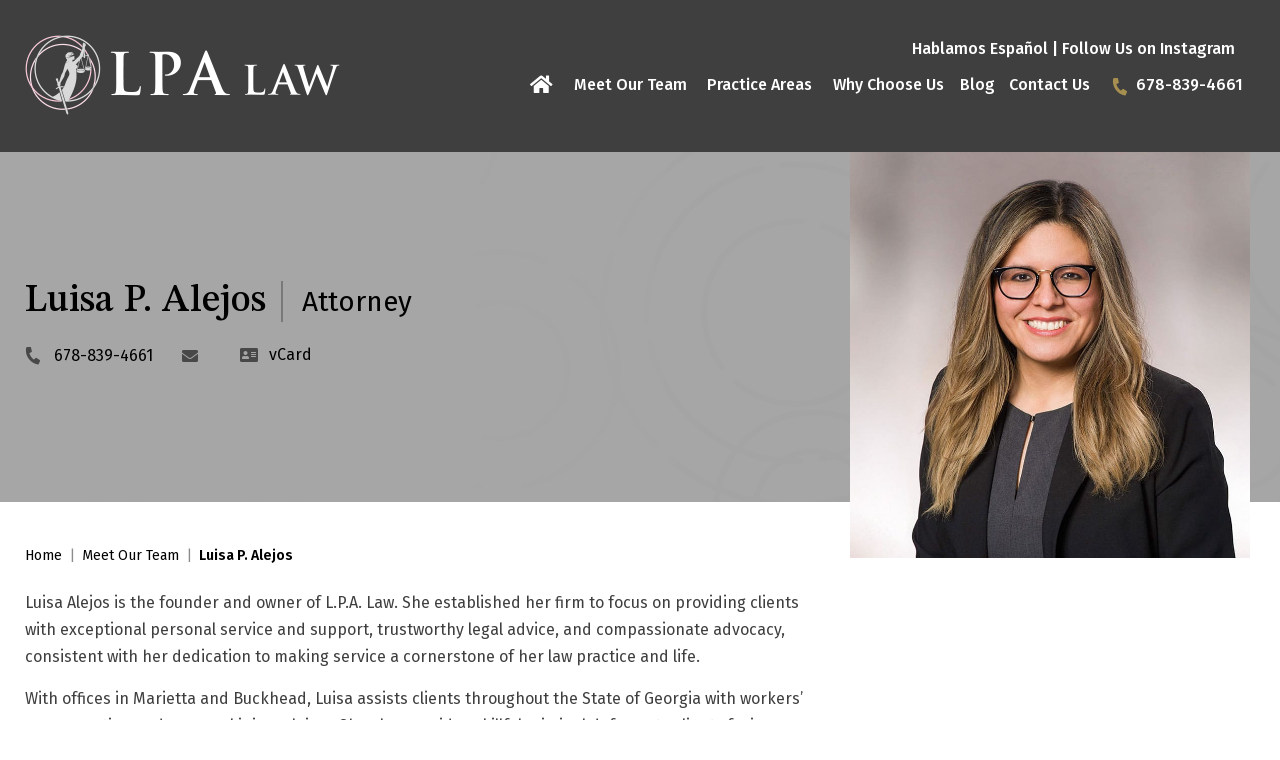

--- FILE ---
content_type: text/html; charset=UTF-8
request_url: https://www.lpalawfirm.com/team/luisa-p-alejos/
body_size: 22598
content:

<!DOCTYPE html>
<!--[if IE 8 ]>    <html lang="en-US" class="no-js no-touch ie8"> <![endif]-->
<!--[if (gte IE 9)|(gt IEMobile 7)|!(IEMobile)|!(IE)]><!--><html lang="en-US" class="no-js no-touch"><!--<![endif]-->

    <head> <script type="text/javascript">
/* <![CDATA[ */
var gform;gform||(document.addEventListener("gform_main_scripts_loaded",function(){gform.scriptsLoaded=!0}),document.addEventListener("gform/theme/scripts_loaded",function(){gform.themeScriptsLoaded=!0}),window.addEventListener("DOMContentLoaded",function(){gform.domLoaded=!0}),gform={domLoaded:!1,scriptsLoaded:!1,themeScriptsLoaded:!1,isFormEditor:()=>"function"==typeof InitializeEditor,callIfLoaded:function(o){return!(!gform.domLoaded||!gform.scriptsLoaded||!gform.themeScriptsLoaded&&!gform.isFormEditor()||(gform.isFormEditor()&&console.warn("The use of gform.initializeOnLoaded() is deprecated in the form editor context and will be removed in Gravity Forms 3.1."),o(),0))},initializeOnLoaded:function(o){gform.callIfLoaded(o)||(document.addEventListener("gform_main_scripts_loaded",()=>{gform.scriptsLoaded=!0,gform.callIfLoaded(o)}),document.addEventListener("gform/theme/scripts_loaded",()=>{gform.themeScriptsLoaded=!0,gform.callIfLoaded(o)}),window.addEventListener("DOMContentLoaded",()=>{gform.domLoaded=!0,gform.callIfLoaded(o)}))},hooks:{action:{},filter:{}},addAction:function(o,r,e,t){gform.addHook("action",o,r,e,t)},addFilter:function(o,r,e,t){gform.addHook("filter",o,r,e,t)},doAction:function(o){gform.doHook("action",o,arguments)},applyFilters:function(o){return gform.doHook("filter",o,arguments)},removeAction:function(o,r){gform.removeHook("action",o,r)},removeFilter:function(o,r,e){gform.removeHook("filter",o,r,e)},addHook:function(o,r,e,t,n){null==gform.hooks[o][r]&&(gform.hooks[o][r]=[]);var d=gform.hooks[o][r];null==n&&(n=r+"_"+d.length),gform.hooks[o][r].push({tag:n,callable:e,priority:t=null==t?10:t})},doHook:function(r,o,e){var t;if(e=Array.prototype.slice.call(e,1),null!=gform.hooks[r][o]&&((o=gform.hooks[r][o]).sort(function(o,r){return o.priority-r.priority}),o.forEach(function(o){"function"!=typeof(t=o.callable)&&(t=window[t]),"action"==r?t.apply(null,e):e[0]=t.apply(null,e)})),"filter"==r)return e[0]},removeHook:function(o,r,t,n){var e;null!=gform.hooks[o][r]&&(e=(e=gform.hooks[o][r]).filter(function(o,r,e){return!!(null!=n&&n!=o.tag||null!=t&&t!=o.priority)}),gform.hooks[o][r]=e)}});
/* ]]> */
</script>
<meta name="wordpress-version" content="6.8.1" />
        <meta http-equiv="Content-Type" content="text/html; charset=utf-8" /><script>if(navigator.userAgent.match(/MSIE|Internet Explorer/i)||navigator.userAgent.match(/Trident\/7\..*?rv:11/i)){var href=document.location.href;if(!href.match(/[?&]nowprocket/)){if(href.indexOf("?")==-1){if(href.indexOf("#")==-1){document.location.href=href+"?nowprocket=1"}else{document.location.href=href.replace("#","?nowprocket=1#")}}else{if(href.indexOf("#")==-1){document.location.href=href+"&nowprocket=1"}else{document.location.href=href.replace("#","&nowprocket=1#")}}}}</script><script>(()=>{class RocketLazyLoadScripts{constructor(){this.v="2.0.4",this.userEvents=["keydown","keyup","mousedown","mouseup","mousemove","mouseover","mouseout","touchmove","touchstart","touchend","touchcancel","wheel","click","dblclick","input"],this.attributeEvents=["onblur","onclick","oncontextmenu","ondblclick","onfocus","onmousedown","onmouseenter","onmouseleave","onmousemove","onmouseout","onmouseover","onmouseup","onmousewheel","onscroll","onsubmit"]}async t(){this.i(),this.o(),/iP(ad|hone)/.test(navigator.userAgent)&&this.h(),this.u(),this.l(this),this.m(),this.k(this),this.p(this),this._(),await Promise.all([this.R(),this.L()]),this.lastBreath=Date.now(),this.S(this),this.P(),this.D(),this.O(),this.M(),await this.C(this.delayedScripts.normal),await this.C(this.delayedScripts.defer),await this.C(this.delayedScripts.async),await this.T(),await this.F(),await this.j(),await this.A(),window.dispatchEvent(new Event("rocket-allScriptsLoaded")),this.everythingLoaded=!0,this.lastTouchEnd&&await new Promise(t=>setTimeout(t,500-Date.now()+this.lastTouchEnd)),this.I(),this.H(),this.U(),this.W()}i(){this.CSPIssue=sessionStorage.getItem("rocketCSPIssue"),document.addEventListener("securitypolicyviolation",t=>{this.CSPIssue||"script-src-elem"!==t.violatedDirective||"data"!==t.blockedURI||(this.CSPIssue=!0,sessionStorage.setItem("rocketCSPIssue",!0))},{isRocket:!0})}o(){window.addEventListener("pageshow",t=>{this.persisted=t.persisted,this.realWindowLoadedFired=!0},{isRocket:!0}),window.addEventListener("pagehide",()=>{this.onFirstUserAction=null},{isRocket:!0})}h(){let t;function e(e){t=e}window.addEventListener("touchstart",e,{isRocket:!0}),window.addEventListener("touchend",function i(o){o.changedTouches[0]&&t.changedTouches[0]&&Math.abs(o.changedTouches[0].pageX-t.changedTouches[0].pageX)<10&&Math.abs(o.changedTouches[0].pageY-t.changedTouches[0].pageY)<10&&o.timeStamp-t.timeStamp<200&&(window.removeEventListener("touchstart",e,{isRocket:!0}),window.removeEventListener("touchend",i,{isRocket:!0}),"INPUT"===o.target.tagName&&"text"===o.target.type||(o.target.dispatchEvent(new TouchEvent("touchend",{target:o.target,bubbles:!0})),o.target.dispatchEvent(new MouseEvent("mouseover",{target:o.target,bubbles:!0})),o.target.dispatchEvent(new PointerEvent("click",{target:o.target,bubbles:!0,cancelable:!0,detail:1,clientX:o.changedTouches[0].clientX,clientY:o.changedTouches[0].clientY})),event.preventDefault()))},{isRocket:!0})}q(t){this.userActionTriggered||("mousemove"!==t.type||this.firstMousemoveIgnored?"keyup"===t.type||"mouseover"===t.type||"mouseout"===t.type||(this.userActionTriggered=!0,this.onFirstUserAction&&this.onFirstUserAction()):this.firstMousemoveIgnored=!0),"click"===t.type&&t.preventDefault(),t.stopPropagation(),t.stopImmediatePropagation(),"touchstart"===this.lastEvent&&"touchend"===t.type&&(this.lastTouchEnd=Date.now()),"click"===t.type&&(this.lastTouchEnd=0),this.lastEvent=t.type,t.composedPath&&t.composedPath()[0].getRootNode()instanceof ShadowRoot&&(t.rocketTarget=t.composedPath()[0]),this.savedUserEvents.push(t)}u(){this.savedUserEvents=[],this.userEventHandler=this.q.bind(this),this.userEvents.forEach(t=>window.addEventListener(t,this.userEventHandler,{passive:!1,isRocket:!0})),document.addEventListener("visibilitychange",this.userEventHandler,{isRocket:!0})}U(){this.userEvents.forEach(t=>window.removeEventListener(t,this.userEventHandler,{passive:!1,isRocket:!0})),document.removeEventListener("visibilitychange",this.userEventHandler,{isRocket:!0}),this.savedUserEvents.forEach(t=>{(t.rocketTarget||t.target).dispatchEvent(new window[t.constructor.name](t.type,t))})}m(){const t="return false",e=Array.from(this.attributeEvents,t=>"data-rocket-"+t),i="["+this.attributeEvents.join("],[")+"]",o="[data-rocket-"+this.attributeEvents.join("],[data-rocket-")+"]",s=(e,i,o)=>{o&&o!==t&&(e.setAttribute("data-rocket-"+i,o),e["rocket"+i]=new Function("event",o),e.setAttribute(i,t))};new MutationObserver(t=>{for(const n of t)"attributes"===n.type&&(n.attributeName.startsWith("data-rocket-")||this.everythingLoaded?n.attributeName.startsWith("data-rocket-")&&this.everythingLoaded&&this.N(n.target,n.attributeName.substring(12)):s(n.target,n.attributeName,n.target.getAttribute(n.attributeName))),"childList"===n.type&&n.addedNodes.forEach(t=>{if(t.nodeType===Node.ELEMENT_NODE)if(this.everythingLoaded)for(const i of[t,...t.querySelectorAll(o)])for(const t of i.getAttributeNames())e.includes(t)&&this.N(i,t.substring(12));else for(const e of[t,...t.querySelectorAll(i)])for(const t of e.getAttributeNames())this.attributeEvents.includes(t)&&s(e,t,e.getAttribute(t))})}).observe(document,{subtree:!0,childList:!0,attributeFilter:[...this.attributeEvents,...e]})}I(){this.attributeEvents.forEach(t=>{document.querySelectorAll("[data-rocket-"+t+"]").forEach(e=>{this.N(e,t)})})}N(t,e){const i=t.getAttribute("data-rocket-"+e);i&&(t.setAttribute(e,i),t.removeAttribute("data-rocket-"+e))}k(t){Object.defineProperty(HTMLElement.prototype,"onclick",{get(){return this.rocketonclick||null},set(e){this.rocketonclick=e,this.setAttribute(t.everythingLoaded?"onclick":"data-rocket-onclick","this.rocketonclick(event)")}})}S(t){function e(e,i){let o=e[i];e[i]=null,Object.defineProperty(e,i,{get:()=>o,set(s){t.everythingLoaded?o=s:e["rocket"+i]=o=s}})}e(document,"onreadystatechange"),e(window,"onload"),e(window,"onpageshow");try{Object.defineProperty(document,"readyState",{get:()=>t.rocketReadyState,set(e){t.rocketReadyState=e},configurable:!0}),document.readyState="loading"}catch(t){console.log("WPRocket DJE readyState conflict, bypassing")}}l(t){this.originalAddEventListener=EventTarget.prototype.addEventListener,this.originalRemoveEventListener=EventTarget.prototype.removeEventListener,this.savedEventListeners=[],EventTarget.prototype.addEventListener=function(e,i,o){o&&o.isRocket||!t.B(e,this)&&!t.userEvents.includes(e)||t.B(e,this)&&!t.userActionTriggered||e.startsWith("rocket-")||t.everythingLoaded?t.originalAddEventListener.call(this,e,i,o):(t.savedEventListeners.push({target:this,remove:!1,type:e,func:i,options:o}),"mouseenter"!==e&&"mouseleave"!==e||t.originalAddEventListener.call(this,e,t.savedUserEvents.push,o))},EventTarget.prototype.removeEventListener=function(e,i,o){o&&o.isRocket||!t.B(e,this)&&!t.userEvents.includes(e)||t.B(e,this)&&!t.userActionTriggered||e.startsWith("rocket-")||t.everythingLoaded?t.originalRemoveEventListener.call(this,e,i,o):t.savedEventListeners.push({target:this,remove:!0,type:e,func:i,options:o})}}J(t,e){this.savedEventListeners=this.savedEventListeners.filter(i=>{let o=i.type,s=i.target||window;return e!==o||t!==s||(this.B(o,s)&&(i.type="rocket-"+o),this.$(i),!1)})}H(){EventTarget.prototype.addEventListener=this.originalAddEventListener,EventTarget.prototype.removeEventListener=this.originalRemoveEventListener,this.savedEventListeners.forEach(t=>this.$(t))}$(t){t.remove?this.originalRemoveEventListener.call(t.target,t.type,t.func,t.options):this.originalAddEventListener.call(t.target,t.type,t.func,t.options)}p(t){let e;function i(e){return t.everythingLoaded?e:e.split(" ").map(t=>"load"===t||t.startsWith("load.")?"rocket-jquery-load":t).join(" ")}function o(o){function s(e){const s=o.fn[e];o.fn[e]=o.fn.init.prototype[e]=function(){return this[0]===window&&t.userActionTriggered&&("string"==typeof arguments[0]||arguments[0]instanceof String?arguments[0]=i(arguments[0]):"object"==typeof arguments[0]&&Object.keys(arguments[0]).forEach(t=>{const e=arguments[0][t];delete arguments[0][t],arguments[0][i(t)]=e})),s.apply(this,arguments),this}}if(o&&o.fn&&!t.allJQueries.includes(o)){const e={DOMContentLoaded:[],"rocket-DOMContentLoaded":[]};for(const t in e)document.addEventListener(t,()=>{e[t].forEach(t=>t())},{isRocket:!0});o.fn.ready=o.fn.init.prototype.ready=function(i){function s(){parseInt(o.fn.jquery)>2?setTimeout(()=>i.bind(document)(o)):i.bind(document)(o)}return"function"==typeof i&&(t.realDomReadyFired?!t.userActionTriggered||t.fauxDomReadyFired?s():e["rocket-DOMContentLoaded"].push(s):e.DOMContentLoaded.push(s)),o([])},s("on"),s("one"),s("off"),t.allJQueries.push(o)}e=o}t.allJQueries=[],o(window.jQuery),Object.defineProperty(window,"jQuery",{get:()=>e,set(t){o(t)}})}P(){const t=new Map;document.write=document.writeln=function(e){const i=document.currentScript,o=document.createRange(),s=i.parentElement;let n=t.get(i);void 0===n&&(n=i.nextSibling,t.set(i,n));const c=document.createDocumentFragment();o.setStart(c,0),c.appendChild(o.createContextualFragment(e)),s.insertBefore(c,n)}}async R(){return new Promise(t=>{this.userActionTriggered?t():this.onFirstUserAction=t})}async L(){return new Promise(t=>{document.addEventListener("DOMContentLoaded",()=>{this.realDomReadyFired=!0,t()},{isRocket:!0})})}async j(){return this.realWindowLoadedFired?Promise.resolve():new Promise(t=>{window.addEventListener("load",t,{isRocket:!0})})}M(){this.pendingScripts=[];this.scriptsMutationObserver=new MutationObserver(t=>{for(const e of t)e.addedNodes.forEach(t=>{"SCRIPT"!==t.tagName||t.noModule||t.isWPRocket||this.pendingScripts.push({script:t,promise:new Promise(e=>{const i=()=>{const i=this.pendingScripts.findIndex(e=>e.script===t);i>=0&&this.pendingScripts.splice(i,1),e()};t.addEventListener("load",i,{isRocket:!0}),t.addEventListener("error",i,{isRocket:!0}),setTimeout(i,1e3)})})})}),this.scriptsMutationObserver.observe(document,{childList:!0,subtree:!0})}async F(){await this.X(),this.pendingScripts.length?(await this.pendingScripts[0].promise,await this.F()):this.scriptsMutationObserver.disconnect()}D(){this.delayedScripts={normal:[],async:[],defer:[]},document.querySelectorAll("script[type$=rocketlazyloadscript]").forEach(t=>{t.hasAttribute("data-rocket-src")?t.hasAttribute("async")&&!1!==t.async?this.delayedScripts.async.push(t):t.hasAttribute("defer")&&!1!==t.defer||"module"===t.getAttribute("data-rocket-type")?this.delayedScripts.defer.push(t):this.delayedScripts.normal.push(t):this.delayedScripts.normal.push(t)})}async _(){await this.L();let t=[];document.querySelectorAll("script[type$=rocketlazyloadscript][data-rocket-src]").forEach(e=>{let i=e.getAttribute("data-rocket-src");if(i&&!i.startsWith("data:")){i.startsWith("//")&&(i=location.protocol+i);try{const o=new URL(i).origin;o!==location.origin&&t.push({src:o,crossOrigin:e.crossOrigin||"module"===e.getAttribute("data-rocket-type")})}catch(t){}}}),t=[...new Map(t.map(t=>[JSON.stringify(t),t])).values()],this.Y(t,"preconnect")}async G(t){if(await this.K(),!0!==t.noModule||!("noModule"in HTMLScriptElement.prototype))return new Promise(e=>{let i;function o(){(i||t).setAttribute("data-rocket-status","executed"),e()}try{if(navigator.userAgent.includes("Firefox/")||""===navigator.vendor||this.CSPIssue)i=document.createElement("script"),[...t.attributes].forEach(t=>{let e=t.nodeName;"type"!==e&&("data-rocket-type"===e&&(e="type"),"data-rocket-src"===e&&(e="src"),i.setAttribute(e,t.nodeValue))}),t.text&&(i.text=t.text),t.nonce&&(i.nonce=t.nonce),i.hasAttribute("src")?(i.addEventListener("load",o,{isRocket:!0}),i.addEventListener("error",()=>{i.setAttribute("data-rocket-status","failed-network"),e()},{isRocket:!0}),setTimeout(()=>{i.isConnected||e()},1)):(i.text=t.text,o()),i.isWPRocket=!0,t.parentNode.replaceChild(i,t);else{const i=t.getAttribute("data-rocket-type"),s=t.getAttribute("data-rocket-src");i?(t.type=i,t.removeAttribute("data-rocket-type")):t.removeAttribute("type"),t.addEventListener("load",o,{isRocket:!0}),t.addEventListener("error",i=>{this.CSPIssue&&i.target.src.startsWith("data:")?(console.log("WPRocket: CSP fallback activated"),t.removeAttribute("src"),this.G(t).then(e)):(t.setAttribute("data-rocket-status","failed-network"),e())},{isRocket:!0}),s?(t.fetchPriority="high",t.removeAttribute("data-rocket-src"),t.src=s):t.src="data:text/javascript;base64,"+window.btoa(unescape(encodeURIComponent(t.text)))}}catch(i){t.setAttribute("data-rocket-status","failed-transform"),e()}});t.setAttribute("data-rocket-status","skipped")}async C(t){const e=t.shift();return e?(e.isConnected&&await this.G(e),this.C(t)):Promise.resolve()}O(){this.Y([...this.delayedScripts.normal,...this.delayedScripts.defer,...this.delayedScripts.async],"preload")}Y(t,e){this.trash=this.trash||[];let i=!0;var o=document.createDocumentFragment();t.forEach(t=>{const s=t.getAttribute&&t.getAttribute("data-rocket-src")||t.src;if(s&&!s.startsWith("data:")){const n=document.createElement("link");n.href=s,n.rel=e,"preconnect"!==e&&(n.as="script",n.fetchPriority=i?"high":"low"),t.getAttribute&&"module"===t.getAttribute("data-rocket-type")&&(n.crossOrigin=!0),t.crossOrigin&&(n.crossOrigin=t.crossOrigin),t.integrity&&(n.integrity=t.integrity),t.nonce&&(n.nonce=t.nonce),o.appendChild(n),this.trash.push(n),i=!1}}),document.head.appendChild(o)}W(){this.trash.forEach(t=>t.remove())}async T(){try{document.readyState="interactive"}catch(t){}this.fauxDomReadyFired=!0;try{await this.K(),this.J(document,"readystatechange"),document.dispatchEvent(new Event("rocket-readystatechange")),await this.K(),document.rocketonreadystatechange&&document.rocketonreadystatechange(),await this.K(),this.J(document,"DOMContentLoaded"),document.dispatchEvent(new Event("rocket-DOMContentLoaded")),await this.K(),this.J(window,"DOMContentLoaded"),window.dispatchEvent(new Event("rocket-DOMContentLoaded"))}catch(t){console.error(t)}}async A(){try{document.readyState="complete"}catch(t){}try{await this.K(),this.J(document,"readystatechange"),document.dispatchEvent(new Event("rocket-readystatechange")),await this.K(),document.rocketonreadystatechange&&document.rocketonreadystatechange(),await this.K(),this.J(window,"load"),window.dispatchEvent(new Event("rocket-load")),await this.K(),window.rocketonload&&window.rocketonload(),await this.K(),this.allJQueries.forEach(t=>t(window).trigger("rocket-jquery-load")),await this.K(),this.J(window,"pageshow");const t=new Event("rocket-pageshow");t.persisted=this.persisted,window.dispatchEvent(t),await this.K(),window.rocketonpageshow&&window.rocketonpageshow({persisted:this.persisted})}catch(t){console.error(t)}}async K(){Date.now()-this.lastBreath>45&&(await this.X(),this.lastBreath=Date.now())}async X(){return document.hidden?new Promise(t=>setTimeout(t)):new Promise(t=>requestAnimationFrame(t))}B(t,e){return e===document&&"readystatechange"===t||(e===document&&"DOMContentLoaded"===t||(e===window&&"DOMContentLoaded"===t||(e===window&&"load"===t||e===window&&"pageshow"===t)))}static run(){(new RocketLazyLoadScripts).t()}}RocketLazyLoadScripts.run()})();</script>
        <meta name="themodernfirm-framework-version" content="2.5.1.1" />
        
        
        <meta name="viewport" content="width=device-width, initial-scale=1, maximum-scale=1.0, user-scalable=no" />
        <link rel="profile" href="https://gmpg.org/xfn/11" />	
                <link rel="shortcut icon" href="https://www.lpalawfirm.com/wp-content/uploads/sites/704/2023/06/favicon.ico" /><meta name='robots' content='index, follow, max-image-preview:large, max-snippet:-1, max-video-preview:-1' />
	<style>img:is([sizes="auto" i], [sizes^="auto," i]) { contain-intrinsic-size: 3000px 1500px }</style>
	
	<!-- This site is optimized with the Yoast SEO plugin v26.4 - https://yoast.com/wordpress/plugins/seo/ -->
	<title>Luisa P. Alejos &#8211; L.P.A. Law</title>
<link data-rocket-prefetch href="https://fonts.googleapis.com" rel="dns-prefetch">
<link data-rocket-prefetch href="https://use.fontawesome.com" rel="dns-prefetch">
<link data-rocket-prefetch href="https://www.googletagmanager.com" rel="dns-prefetch">
<link data-rocket-preload as="style" href="https://fonts.googleapis.com/css2?family=Fira+Sans:ital,wght@0,300;0,400;0,500;0,600;0,700;0,800;0,900;1,300;1,400;1,500;1,600;1,700;1,800;1,900&#038;family=STIX+Two+Text:ital,wght@0,400;0,500;0,600;0,700;1,400;1,500;1,600;1,700&#038;display=swap" rel="preload">
<link href="https://fonts.googleapis.com/css2?family=Fira+Sans:ital,wght@0,300;0,400;0,500;0,600;0,700;0,800;0,900;1,300;1,400;1,500;1,600;1,700;1,800;1,900&#038;family=STIX+Two+Text:ital,wght@0,400;0,500;0,600;0,700;1,400;1,500;1,600;1,700&#038;display=swap" media="print" onload="this.media=&#039;all&#039;" rel="stylesheet">
<noscript><link rel="stylesheet" href="https://fonts.googleapis.com/css2?family=Fira+Sans:ital,wght@0,300;0,400;0,500;0,600;0,700;0,800;0,900;1,300;1,400;1,500;1,600;1,700;1,800;1,900&#038;family=STIX+Two+Text:ital,wght@0,400;0,500;0,600;0,700;1,400;1,500;1,600;1,700&#038;display=swap"></noscript><link rel="preload" data-rocket-preload as="image" href="https://www.lpalawfirm.com/wp-content/themes/mod-premium/lpalawfirm/assets/images/int_attorney_bg_3x.jpg" fetchpriority="high">
	<link rel="canonical" href="https://www.lpalawfirm.com/team/luisa-p-alejos/" />
	<meta name="twitter:label1" content="Est. reading time" />
	<meta name="twitter:data1" content="2 minutes" />
	<script type="application/ld+json" class="yoast-schema-graph">{"@context":"https://schema.org","@graph":[{"@type":"WebPage","@id":"https://www.lpalawfirm.com/team/luisa-p-alejos/","url":"https://www.lpalawfirm.com/team/luisa-p-alejos/","name":"Luisa P. Alejos &#8211; L.P.A. Law","isPartOf":{"@id":"https://www.lpalawfirm.com/#website"},"datePublished":"2023-05-25T14:36:38+00:00","dateModified":"2025-08-22T23:11:08+00:00","breadcrumb":{"@id":"https://www.lpalawfirm.com/team/luisa-p-alejos/#breadcrumb"},"inLanguage":"en-US","potentialAction":[{"@type":"ReadAction","target":["https://www.lpalawfirm.com/team/luisa-p-alejos/"]}]},{"@type":"BreadcrumbList","@id":"https://www.lpalawfirm.com/team/luisa-p-alejos/#breadcrumb","itemListElement":[{"@type":"ListItem","position":1,"name":"Home","item":"https://www.lpalawfirm.com/"},{"@type":"ListItem","position":2,"name":"Attorneys","item":"https://www.lpalawfirm.com/team/"},{"@type":"ListItem","position":3,"name":"Luisa P. Alejos"}]},{"@type":"WebSite","@id":"https://www.lpalawfirm.com/#website","url":"https://www.lpalawfirm.com/","name":"L.P.A. Law","description":"","potentialAction":[{"@type":"SearchAction","target":{"@type":"EntryPoint","urlTemplate":"https://www.lpalawfirm.com/?s={search_term_string}"},"query-input":{"@type":"PropertyValueSpecification","valueRequired":true,"valueName":"search_term_string"}}],"inLanguage":"en-US"}]}</script>
	<!-- / Yoast SEO plugin. -->


<link rel='dns-prefetch' href='//fonts.googleapis.com' />
<link rel='dns-prefetch' href='//use.fontawesome.com' />
<link href='https://fonts.gstatic.com' crossorigin rel='preconnect' />
<script type="text/javascript" id="wpp-js" src="https://www.lpalawfirm.com/wp-content/plugins/wordpress-popular-posts/assets/js/wpp.min.js?ver=7.3.6" data-sampling="0" data-sampling-rate="100" data-api-url="https://www.lpalawfirm.com/wp-json/wordpress-popular-posts" data-post-id="95" data-token="714cb7182d" data-lang="0" data-debug="0"></script>
<link rel='stylesheet' id='google-material-icons-css' href='https://fonts.googleapis.com/icon?family=Material+Icons' type='text/css' media='all' />
<link rel='stylesheet' id='fontawesome-css' href='https://use.fontawesome.com/releases/v5.9.0/css/all.css' type='text/css' media='all' />


<link rel='stylesheet' id='tmf-scaffolding-css' href='https://www.lpalawfirm.com/wp-content/themes/themodernfirm-framework/assets/css/scaffolding.css' type='text/css' media='screen' />
<link rel='stylesheet' id='tmf-framework-css' href='https://www.lpalawfirm.com/wp-content/themes/themodernfirm-framework/assets/css/framework.css' type='text/css' media='screen' />
<link rel='stylesheet' id='tmf-menu-css' href='https://www.lpalawfirm.com/wp-content/themes/themodernfirm-framework/assets/css/menu.css' type='text/css' media='screen' />
<link rel='stylesheet' id='tmf-posts-css' href='https://www.lpalawfirm.com/wp-content/themes/themodernfirm-framework/assets/css/posts.css' type='text/css' media='screen' />
<link rel='stylesheet' id='tmf-print-css' href='https://www.lpalawfirm.com/wp-content/themes/themodernfirm-framework/assets/css/print.css' type='text/css' media='print' />
<link rel='stylesheet' id='tmf-structural-css' href='https://www.lpalawfirm.com/wp-content/themes/mod-premium/lpalawfirm/assets/css/structural.css' type='text/css' media='screen' />
<link rel='stylesheet' id='tmf-child-posts-css' href='https://www.lpalawfirm.com/wp-content/themes/mod-premium/lpalawfirm/assets/css/posts.css' type='text/css' media='screen' />
<link rel='stylesheet' id='tmf-editor-content-css' href='https://www.lpalawfirm.com/wp-content/themes/mod-premium/lpalawfirm/assets/css/editor-content.css' type='text/css' media='screen' />
<link rel='stylesheet' id='tmf-child-print-css' href='https://www.lpalawfirm.com/wp-content/themes/mod-premium/lpalawfirm/assets/css/print.css' type='text/css' media='print' />
<link rel='stylesheet' id='jquery.bxslider-css' href='https://www.lpalawfirm.com/wp-content/themes/mod-premium/lpalawfirm/assets/css/jquery.bxslider.css' type='text/css' media='screen' />
<link rel='stylesheet' id='smk-accordion-css' href='https://www.lpalawfirm.com/wp-content/themes/mod-premium/lpalawfirm/assets/css/smk-accordion.css' type='text/css' media='screen' />
<style id='wp-emoji-styles-inline-css' type='text/css'>

	img.wp-smiley, img.emoji {
		display: inline !important;
		border: none !important;
		box-shadow: none !important;
		height: 1em !important;
		width: 1em !important;
		margin: 0 0.07em !important;
		vertical-align: -0.1em !important;
		background: none !important;
		padding: 0 !important;
	}
</style>
<style id='classic-theme-styles-inline-css' type='text/css'>
/*! This file is auto-generated */
.wp-block-button__link{color:#fff;background-color:#32373c;border-radius:9999px;box-shadow:none;text-decoration:none;padding:calc(.667em + 2px) calc(1.333em + 2px);font-size:1.125em}.wp-block-file__button{background:#32373c;color:#fff;text-decoration:none}
</style>
<link rel='stylesheet' id='myCustomStyles-css' href='https://www.lpalawfirm.com/wp-content/plugins/tinymce-formats/editor-styles.css?ver=6.8.1' type='text/css' media='all' />
<link rel='stylesheet' id='wordpress-popular-posts-css-css' href='https://www.lpalawfirm.com/wp-content/plugins/wordpress-popular-posts/assets/css/wpp.css?ver=7.3.6' type='text/css' media='all' />
<style id='rocket-lazyload-inline-css' type='text/css'>
.rll-youtube-player{position:relative;padding-bottom:56.23%;height:0;overflow:hidden;max-width:100%;}.rll-youtube-player:focus-within{outline: 2px solid currentColor;outline-offset: 5px;}.rll-youtube-player iframe{position:absolute;top:0;left:0;width:100%;height:100%;z-index:100;background:0 0}.rll-youtube-player img{bottom:0;display:block;left:0;margin:auto;max-width:100%;width:100%;position:absolute;right:0;top:0;border:none;height:auto;-webkit-transition:.4s all;-moz-transition:.4s all;transition:.4s all}.rll-youtube-player img:hover{-webkit-filter:brightness(75%)}.rll-youtube-player .play{height:100%;width:100%;left:0;top:0;position:absolute;background:url(https://www.lpalawfirm.com/wp-content/plugins/wp-rocket/assets/img/youtube.png) no-repeat center;background-color: transparent !important;cursor:pointer;border:none;}
</style>
<script type="rocketlazyloadscript" data-rocket-type="text/javascript" data-rocket-src="https://www.lpalawfirm.com/wp-includes/js/jquery/jquery.min.js?ver=3.7.1" id="jquery-core-js" data-rocket-defer defer></script>
<script type="rocketlazyloadscript" data-rocket-type="text/javascript" data-rocket-src="https://www.lpalawfirm.com/wp-includes/js/jquery/jquery-migrate.min.js?ver=3.4.1" id="jquery-migrate-js" data-rocket-defer defer></script>
<script type="rocketlazyloadscript" data-rocket-type="text/javascript" data-rocket-src="https://www.lpalawfirm.com/wp-content/themes/themodernfirm-framework/assets/js/core.js?ver=6.8.1" id="tmf-core-js" data-rocket-defer defer></script>
<script type="rocketlazyloadscript" data-rocket-type="text/javascript" data-rocket-src="https://www.lpalawfirm.com/wp-content/themes/mod-premium/lpalawfirm/assets/js/jquery.bxslider.min.js?ver=6.8.1" id="bx-slider-js" data-rocket-defer defer></script>
<script type="rocketlazyloadscript" data-rocket-type="text/javascript" data-rocket-src="https://www.lpalawfirm.com/wp-content/themes/mod-premium/lpalawfirm/assets/js/smk-accordion.js?ver=6.8.1" id="tmf-smk-accordion-js" data-rocket-defer defer></script>
<script type="rocketlazyloadscript" data-rocket-type="text/javascript" data-rocket-src="https://www.lpalawfirm.com/wp-content/themes/mod-premium/lpalawfirm/assets/js/script.js?ver=6.8.1" id="tmf-script-js" data-rocket-defer defer></script>
<script type="rocketlazyloadscript" data-rocket-type="text/javascript" data-rocket-src="https://www.lpalawfirm.com/wp-content/themes/themodernfirm-framework/assets/js/menu.js?ver=6.8.1" id="tmf-menu-js" data-rocket-defer defer></script>
<link rel="https://api.w.org/" href="https://www.lpalawfirm.com/wp-json/" /><link rel="EditURI" type="application/rsd+xml" title="RSD" href="https://www.lpalawfirm.com/xmlrpc.php?rsd" />
<meta name="generator" content="WordPress 6.8.1" />
<link rel='shortlink' href='https://www.lpalawfirm.com/?p=95' />
<link rel="alternate" title="oEmbed (JSON)" type="application/json+oembed" href="https://www.lpalawfirm.com/wp-json/oembed/1.0/embed?url=https%3A%2F%2Fwww.lpalawfirm.com%2Fteam%2Fluisa-p-alejos%2F" />
<link rel="alternate" title="oEmbed (XML)" type="text/xml+oembed" href="https://www.lpalawfirm.com/wp-json/oembed/1.0/embed?url=https%3A%2F%2Fwww.lpalawfirm.com%2Fteam%2Fluisa-p-alejos%2F&#038;format=xml" />
            <style id="wpp-loading-animation-styles">@-webkit-keyframes bgslide{from{background-position-x:0}to{background-position-x:-200%}}@keyframes bgslide{from{background-position-x:0}to{background-position-x:-200%}}.wpp-widget-block-placeholder,.wpp-shortcode-placeholder{margin:0 auto;width:60px;height:3px;background:#dd3737;background:linear-gradient(90deg,#dd3737 0%,#571313 10%,#dd3737 100%);background-size:200% auto;border-radius:3px;-webkit-animation:bgslide 1s infinite linear;animation:bgslide 1s infinite linear}</style>
            <style type="text/css" id="tmf-inline-styles-header"> #mobile-nav{ background-color: rgba(0, 0, 0, 1 ); }  #mobile-nav .mobile-menu{ background-color: #8c6d24; }  .menu-bar-container{ text-align: center;}  #mobile-nav .mob-expand-submenu:before{ color: #ffffff;} </style> 
		<! – Code snippet to speed up Google Fonts – > 
		<link rel="preconnect" href="https://fonts.googleapis.com">
		<link rel="preconnect" href="https://fonts.gstatic.com" crossorigin>
		<! – End of code snippet for Google Fonts – > 
    <noscript><style id="rocket-lazyload-nojs-css">.rll-youtube-player, [data-lazy-src]{display:none !important;}</style></noscript>			<script type="rocketlazyloadscript">window.addEventListener('DOMContentLoaded', function() {
				jQuery(function(){TMF.start_services(['feature_detection', 'navigation', 'accordion', 'map_adjust', 'video_support', 'obfuscate_email']);});
			});</script>
		<!-- google analytics -->
<!-- Global Site Tag (gtag.js) - Google Analytics -->
<script type="rocketlazyloadscript" async data-rocket-src="https://www.googletagmanager.com/gtag/js?id=G-MTYH6GKVQG"></script>
<script type="rocketlazyloadscript">
  window.dataLayer = window.dataLayer || [];
  function gtag(){dataLayer.push(arguments);}
  gtag('js', new Date());

  gtag('config', 'G-MTYH6GKVQG');
</script>
<a href="#body-wrapper" class="screen-reader-shortcut">Skip to main content</a><a href="#primary-nav-wrapper" class="screen-reader-shortcut">Skip to navigation</a><div id="top"></div>    <meta name="generator" content="WP Rocket 3.20.1.2" data-wpr-features="wpr_delay_js wpr_defer_js wpr_lazyload_images wpr_lazyload_iframes wpr_preconnect_external_domains wpr_oci wpr_preload_links wpr_desktop" /></head>

    <body data-rsssl=1 class="wp-singular attorney-template-default single single-attorney postid-95 wp-theme-themodernfirm-framework wp-child-theme-mod-premiumlpalawfirm">

        <div  id="print-header">
	
	
	<img id="print-logo" class="logo" src="https://www.lpalawfirm.com/wp-content/uploads/sites/704/2023/06/logo_1x.png" alt="L.P.A. Law " />
</div>                			<div  id="header-wrapper" class="section-wrapper">
				<div  id="header-container" class="section-container">
					<div  id="header" class="section">
		
				<div id="header-row"  class="row collapse-1200 ">
		
				<div id="header-cell-1"  class="cell span-8">
			<div class="inner">
					<div class="header-top-row">
				<div class="main-logo">
											<a href="https://www.lpalawfirm.com/">

	<img id="site-logo" class="logo" src="https://www.lpalawfirm.com/wp-content/uploads/sites/704/2023/06/logo_int_1x.png" srcset="https://www.lpalawfirm.com/wp-content/uploads/sites/704/2023/06/logo_int_1x.png 1x, https://www.lpalawfirm.com/wp-content/uploads/sites/704/2023/06/logo_int_2x.png 2x, https://www.lpalawfirm.com/wp-content/uploads/sites/704/2023/06/logo_int_3x.png 3x" alt="L.P.A. Law "/>
</a>									</div>
				<div class="mobile-view">
					<div id="header-top">
						<div class="tmf-module-area tmf-single-module-area tmf-module-area-header">			<div class="tmf-module tmf-module-17 tmf-module-site-header---upper-right dont-translate">
								<div class="tmf-module-content editor-content">
					<p>Hablamos Español | <a class="instagram" href="https://www.instagram.com/lpa_law/" target="_blank" rel="noopener">Follow Us on Instagram</a></p>				</div>
			</div>
		</div>					</div>
	        		
			<div id="mobile-header-bottom-wrapper" class="section-wrapper">
				<div id="mobile-header-bottom-container" class="section-container">
					<div id="mobile-header-bottom" class="section">
		
				<div id="mobile-header-bottom-row"  class="row  ">
		
							<div id="mobile-header-bottom-cell-1"  class="cell span-8">
			<div class="inner">
						<div class="location-phone">
					<a class="phone" href="tel:678-839-4661">
													Call Us
									
					</a>
				</div>
		
							
		</div></div>		<div id="mobile-header-bottom-cell-2"  class="cell span-8" role="complementary">
			<div class="inner">
			        	
	
				<div id="mobile-nav-wrapper" class="section-wrapper">
				<div id="mobile-nav-container" class="section-container">
					<div id="mobile-nav" class="section">
		
		<div class="menu-bar-container">

			<div class="menu-bar">
				<div class="hamburger-container">
					<div class="hamburger"></div>
				</div>
				<div class="menu-label">
					Menu				</div>
			</div>

		</div>

		<div class="mobile-menu-container">

			<div class="mobile-menu  mobile-menu-fade-in submenu-icon-plus-sign">

				<div class="top-part">
					<i class="fas fa-times mob-cancel-button"></i>

					
				</div>

				<ul id="mobile-nav-nav-menu" class="menu"><li id="menu-item-5" class="home-icon menu-item menu-item-type-post_type menu-item-object-page menu-item-home first menu-item-5"><a href="https://www.lpalawfirm.com/">Home</a></li>
<li id="menu-item-111" class="menu-item menu-item-type-custom menu-item-object-custom current-menu-ancestor current-menu-parent menu-item-has-children menu-item-111"><a href="/team/">Meet Our Team</a>
<div class="wrap"><ul class="sub-menu">
	<li id="menu-item-112" class="menu-item menu-item-type-post_type menu-item-object-attorney current-menu-item first menu-item-112"><a href="https://www.lpalawfirm.com/team/luisa-p-alejos/" aria-current="page">Luisa P. Alejos</a></li>
	<li id="menu-item-457" class="menu-item menu-item-type-post_type menu-item-object-attorney menu-item-457"><a href="https://www.lpalawfirm.com/team/catalina-ortiz/">Catalina Ortiz</a></li>
	<li id="menu-item-113" class="menu-item menu-item-type-post_type menu-item-object-attorney menu-item-113"><a href="https://www.lpalawfirm.com/team/patricia-martinez/">Patricia Martinez</a></li>
	<li id="menu-item-114" class="menu-item menu-item-type-post_type menu-item-object-attorney menu-item-114"><a href="https://www.lpalawfirm.com/team/valerie-martinez/">Valerie Martinez</a></li>
	<li id="menu-item-451" class="menu-item menu-item-type-post_type menu-item-object-attorney last menu-item-451"><a href="https://www.lpalawfirm.com/team/jaci-alejos/">Jaci Alejos</a></li>
</ul></div>
</li>
<li id="menu-item-117" class="menu-item menu-item-type-custom menu-item-object-custom menu-item-has-children menu-item-117"><a href="/practice-areas/">Practice Areas</a>
<div class="wrap"><ul class="sub-menu">
	<li id="menu-item-118" class="menu-item menu-item-type-post_type menu-item-object-practice-area first menu-item-118"><a href="https://www.lpalawfirm.com/practice-areas/workers-compensation/">Workers’ Compensation</a></li>
	<li id="menu-item-119" class="menu-item menu-item-type-post_type menu-item-object-practice-area menu-item-119"><a href="https://www.lpalawfirm.com/practice-areas/personal-injury/">Personal Injury</a></li>
	<li id="menu-item-120" class="menu-item menu-item-type-post_type menu-item-object-practice-area menu-item-120"><a href="https://www.lpalawfirm.com/practice-areas/criminal-defense/">Criminal Defense</a></li>
	<li id="menu-item-489" class="menu-item menu-item-type-post_type menu-item-object-practice-area menu-item-489"><a href="https://www.lpalawfirm.com/practice-areas/construction-law/">Construction Law</a></li>
	<li id="menu-item-500" class="menu-item menu-item-type-post_type menu-item-object-practice-area last menu-item-500"><a href="https://www.lpalawfirm.com/practice-areas/business-law/">Business Law</a></li>
</ul></div>
</li>
<li id="menu-item-121" class="menu-item menu-item-type-post_type menu-item-object-page menu-item-121"><a href="https://www.lpalawfirm.com/why-choose-us/">Why Choose Us</a></li>
<li id="menu-item-813" class="menu-item menu-item-type-custom menu-item-object-custom menu-item-813"><a href="https://www.lpalawfirm.com/blog/">Blog</a></li>
<li id="menu-item-122" class="menu-item menu-item-type-custom menu-item-object-custom menu-item-122"><a href="/contact-us/">Contact Us</a></li>
<li id="menu-item-316" class="phone menu-item menu-item-type-custom menu-item-object-custom last menu-item-316"><a href="tel:678-839-4661">678-839-4661</a></li>
</ul>
									<div class="mobile-location">
						<div class="tmf-post tmf-post-125 location mobile-location first-post last-post" itemscope itemtype="https://schema.org/Organization">

	<div class="location-small-container">
	    <div class="location-small-1">
	    	<a  href="https://maps.google.com/?q=138%20Merritt%20St.%20Marietta%2C%20GA%2030060" target="_blank" class="location-map-link">

    			<div class="location-address">
	    			<span class="map-label"><i class="fas fa-map-marker-alt"></i></span>

			        <span class="address" itemprop="address" itemscope itemtype="https://schema.org/PostalAddress">
					    					        <div class="title business-name" itemprop="name">
					            L.P.A. Law 					        </div>
					    
					    				            <div itemprop="streetAddress">
				                138 Merritt St.<br />
				                				            </div>
				            <span itemprop="addressLocality">Marietta</span>, 
				            <span itemprop="addressRegion">GA</span> 
				            <span itemprop="postalCode">30060</span>
					    		        	</span>
				</div>
		    </a>

		    <div class="divider"></div>
		</div>

		<div class="location-small-2">
		    		        <div class="phone phone-1">
		        	<span class="label"><i class="fas fa-phone-alt"></i></span>
		            <span class="value" itemprop="telephone"><a href="tel: 678-839-4661">678-839-4661</a></span>
		        </div>
		    
	    	
					</div>
	</div>
	
</div>					</div>
				
			</div>

			<div class="mobile-menu-back-drop"></div>

		</div>

					</div>
			</div>
		</div>
		


<style type="text/css">
@media screen and (max-width: 950px){
	#mobile-nav-wrapper {
		display: block;
	}

	#primary-nav {
		display: none;
	}
}

.tmf-post.location.mobile-location {
	background: #ffffff;
}
.tmf-post.location.mobile-location,
.tmf-post.location.mobile-location a {
	color: #000000 !important;
}
.tmf-post.location.mobile-location .map-label,
.tmf-post.location.mobile-location .label {
	color: #8c6d24;
}
.tmf-post.location.mobile-location .location-small-1 {
	border-color: #8c6d24;
}
.tmf-post.location.mobile-location .divider {
	background: #8c6d24;	
}
</style>

			
	</div></div></div>
				</div>
			</div>
		</div>
		
	<style type="text/css">
		@media screen and (max-width: 950px){
			#mobile-header-bottom-wrapper {
				display: block;
			}
		}
					#mobile-header-bottom a.phone::before,
			#mobile-header-bottom a.email::before,
			#mobile-header-bottom #mobile-nav .hamburger::before {
							background: #9c7f31 !important;
									}
							#mobile-header-bottom a.phone::before,
			#mobile-header-bottom a.email::before,
			#mobile-header-bottom #mobile-nav .hamburger::before {
				color: #ffffff !important;
			}
											#mobile-header-bottom .location-phone a,
			#mobile-header-bottom .location-email a,
			#mobile-header-bottom .menu-bar-container .menu-label {
							color: #ffffff !important;
												    font-weight: 500 !important;
						}
			</style>
				</div>
			</div>

		</div></div>		<div id="header-cell-2"  class="cell span-16" role="complementary">
			<div class="inner">
					<div class="desktop-view">
				<div id="header-top">
					<div class="tmf-module-area tmf-single-module-area tmf-module-area-header">			<div class="tmf-module tmf-module-17 tmf-module-site-header---upper-right dont-translate">
								<div class="tmf-module-content editor-content">
					<p>Hablamos Español | <a class="instagram" href="https://www.instagram.com/lpa_law/" target="_blank" rel="noopener">Follow Us on Instagram</a></p>				</div>
			</div>
		</div>				</div>
			</div>
	        	
				<div id="primary-nav-wrapper" class="section-wrapper">
				<div id="primary-nav-container" class="section-container">
					<div id="primary-nav" class="section" role="navigation">
		
		<div class="menu-bar">Menu</div>

		<ul id="primary-nav-menu" class="menu"><li class="home-icon menu-item menu-item-type-post_type menu-item-object-page menu-item-home first menu-item-5"><a href="https://www.lpalawfirm.com/">Home</a></li>
<li class="menu-item menu-item-type-custom menu-item-object-custom current-menu-ancestor current-menu-parent menu-item-has-children menu-item-111"><a href="/team/">Meet Our Team</a>
<div class="wrap"><ul class="sub-menu">
	<li class="menu-item menu-item-type-post_type menu-item-object-attorney current-menu-item first menu-item-112"><a href="https://www.lpalawfirm.com/team/luisa-p-alejos/" aria-current="page">Luisa P. Alejos</a></li>
	<li class="menu-item menu-item-type-post_type menu-item-object-attorney menu-item-457"><a href="https://www.lpalawfirm.com/team/catalina-ortiz/">Catalina Ortiz</a></li>
	<li class="menu-item menu-item-type-post_type menu-item-object-attorney menu-item-113"><a href="https://www.lpalawfirm.com/team/patricia-martinez/">Patricia Martinez</a></li>
	<li class="menu-item menu-item-type-post_type menu-item-object-attorney menu-item-114"><a href="https://www.lpalawfirm.com/team/valerie-martinez/">Valerie Martinez</a></li>
	<li class="menu-item menu-item-type-post_type menu-item-object-attorney last menu-item-451"><a href="https://www.lpalawfirm.com/team/jaci-alejos/">Jaci Alejos</a></li>
</ul></div>
</li>
<li class="menu-item menu-item-type-custom menu-item-object-custom menu-item-has-children menu-item-117"><a href="/practice-areas/">Practice Areas</a>
<div class="wrap"><ul class="sub-menu">
	<li class="menu-item menu-item-type-post_type menu-item-object-practice-area first menu-item-118"><a href="https://www.lpalawfirm.com/practice-areas/workers-compensation/">Workers’ Compensation</a></li>
	<li class="menu-item menu-item-type-post_type menu-item-object-practice-area menu-item-119"><a href="https://www.lpalawfirm.com/practice-areas/personal-injury/">Personal Injury</a></li>
	<li class="menu-item menu-item-type-post_type menu-item-object-practice-area menu-item-120"><a href="https://www.lpalawfirm.com/practice-areas/criminal-defense/">Criminal Defense</a></li>
	<li class="menu-item menu-item-type-post_type menu-item-object-practice-area menu-item-489"><a href="https://www.lpalawfirm.com/practice-areas/construction-law/">Construction Law</a></li>
	<li class="menu-item menu-item-type-post_type menu-item-object-practice-area last menu-item-500"><a href="https://www.lpalawfirm.com/practice-areas/business-law/">Business Law</a></li>
</ul></div>
</li>
<li class="menu-item menu-item-type-post_type menu-item-object-page menu-item-121"><a href="https://www.lpalawfirm.com/why-choose-us/">Why Choose Us</a></li>
<li class="menu-item menu-item-type-custom menu-item-object-custom menu-item-813"><a href="https://www.lpalawfirm.com/blog/">Blog</a></li>
<li class="menu-item menu-item-type-custom menu-item-object-custom menu-item-122"><a href="/contact-us/">Contact Us</a></li>
<li class="phone menu-item menu-item-type-custom menu-item-object-custom last menu-item-316"><a href="tel:678-839-4661">678-839-4661</a></li>
</ul>
					</div>
			</div>
		</div>
		

	</div></div></div>	

				</div>
			</div>
		</div>
		                
	
    <div  class="attorney-bio-info">
	<div  class="attorney-bio-info-container">
		<div  class="attorney-bio-info-row">

			<div class="attorney-bio-box-1">
				<div class="attorney-bio-info-inner">

													<div class="mobile-view">
								
								<img class="primary" src="https://www.lpalawfirm.com/wp-content/uploads/sites/704/2025/08/bio_luisa_2x.jpg" srcset="https://www.lpalawfirm.com/wp-content/uploads/sites/704/2025/08/bio_luisa_2x.jpg 2x, https://www.lpalawfirm.com/wp-content/uploads/sites/704/2025/08/bio_luisa_3x.jpg 3x" alt="Luisa P. Alejos's Profile Image" />
							</div>
						
						<div class="attorney-bio-info-box-wrap">
							<div class="attorney-bio-info-box">
								<div class="title-box-wrap">
									<div class="title-box">
																					<h1 id="page-title">
												Luisa P. Alejos											</h1>
										
										<div class="tmf-taxonomy-list attorney-titles"><a href="https://www.lpalawfirm.com/attorney-titles/attorney/" class="tmf-taxonomy tmf-taxonomy-54 tmf-taxonomy-attorney" title="Click for more Attorney information">Attorney</a></div>									</div>
								</div>

								<div class="contact-info-box">
																			<div class="contact-information">
											
																							<div class="phone phone-1">
													<span class="label">Phone: </span>
																											<span class="value">
															<a href="tel:678-839-4661">678-839-4661</a>
														</span>
																									</div>
											
											
																							<div class="email">
													<span class="label">Email: </span>
													<a class="tmf-email value" href="#" title="Email" data-front="luisa" data-back="lpalawfirm.com"></a>												</div>
											
										</div>		
									
									<div class="icon-container">
										
										<div class="vcard-resume-container">
											
																							<a href="https://www.lpalawfirm.com/team/luisa-p-alejos/?vcard=true" class="icon vcard" title="Download Luisa P. Alejos's vCard">
													<span class="value"></span>
													<span class="label">vCard</span>
												</a>
											
																					</div>

										
									</div>
								</div>
							</div>
						</div>

				</div>
			</div>

							<div class="attorney-bio-box-2">
					<div class="attorney-bio-info-inner">
						
						<img class="primary" src="https://www.lpalawfirm.com/wp-content/uploads/sites/704/2025/08/bio_luisa_2x.jpg" srcset="https://www.lpalawfirm.com/wp-content/uploads/sites/704/2025/08/bio_luisa_2x.jpg 2x, https://www.lpalawfirm.com/wp-content/uploads/sites/704/2025/08/bio_luisa_3x.jpg 3x" alt="Luisa P. Alejos's Profile Image" />
					</div>
				</div>
			
		</div>
	</div>
</div>

			<div  id="body-wrapper" class="section-wrapper" role="main">
				<div  id="body-container" class="section-container">
					<div  id="body" class="section">
		
				<div id="body-row"  class="row collapse-950 ">
		
				<div id="body-cell-1"  class="cell span-16">
			<div class="inner">
		
			<div id="breadcrumbs" itemscope itemtype="https://schema.org/BreadcrumbList"><span itemprop="itemListElement" itemscope itemtype="https://schema.org/ListItem" class="s"><a href="https://www.lpalawfirm.com/" itemprop="item"><span itemprop="name">Home</span></a><meta itemprop="position" content="1" /></span><span class="divider">|</span><span itemprop="itemListElement" itemscope itemtype="https://schema.org/ListItem" class="s"><a href="https://www.lpalawfirm.com/team/" itemprop="item"><span itemprop="name">Meet Our Team</span></a><meta itemprop="position" content="2" /></span><span class="divider">|</span><span itemprop="itemListElement" itemscope itemtype="https://schema.org/ListItem" class="s"><span class="current" itemprop="name">Luisa P. Alejos</span><meta itemprop="position" content="3" /></span></div>
			<div id="page-content" class="editor-content">
				<p><span style="font-weight: 400;"></span></p> <p>Luisa Alejos is the founder and owner of L.P.A. Law. She established her firm to focus on providing clients with exceptional personal service and support, trustworthy legal advice, and compassionate advocacy, consistent with her dedication to making service a cornerstone of her law practice and life.</p> <p>With offices in Marietta and Buckhead, Luisa assists clients throughout the State of Georgia with workers’ compensation and personal injury claims. She also provides skillful criminal defense to clients facing misdemeanor charges in Cobb County. Drawing on her extensive legal experience, she provides honest legal counsel and representation with the goal of fully addressing the client’s legal needs and concerns.</p> <p>Regardless of the type of matter she handles for a client, Luisa establishes a close working relationship with every client. She explains the laws and legal processes that apply to the case, making certain that the client understands all the details. After thoroughly investigating the facts of the case, she works with the client to develop a strategy for moving forward. Luisa always ensures that the client understands all the options before making a decision on how to proceed and agreeing to a plan of action.</p> <p>From the first meeting or discussion (which is always free of charge), Luisa’s goal is to provide the legal help and support a client needs, in a way that the client can fully understand. She encourages clients to ask questions and raise concerns at every stage of a matter. Luisa always works hard to reach the best possible solution for the client and finds the process of helping clients navigate legal issues to be extremely rewarding. The fact that most clients find Luisa by word-of-mouth or through referrals from other clients or attorneys demonstrates the success of her practice approach.</p> <p>In addition to her devotion to serving clients, Luisa and her team always set aside time to serve the community in a variety of ways. Whether supporting families or volunteering for animal welfare and pet-related causes, everyone at the firm enjoys their community participation activities tremendously.</p> <p>Outside the office, Luisa enjoys spending time with her husband, going for regular walks with her mother, and trying out new vegan recipes.</p>			</div>

											<div class="attorney-accordion">
							            <div class="accordion_in">
		            	<div class="acc_head">
						<div class="title">Education</div>
					</div>

					<div class="acc_content">
						<div class="editor-content">
							<ul>
<li>Mississippi College School of Law, J.D., 2014<br />
<em>International law studies in Beijing, China; Seoul, South Korea; and Havana, Cuba<br />
Department of Veterans Affairs, Extern<br />
Mississippi Immigrants’ Rights Alliance, Pro Bono Service Award<br />
Student Animal Legal Defense Fund, President</em></li>
<li>Georgia State University, B.A. in Sociology and B.S. in Psychology, 2010</li>
</ul>
						</div>
					</div>
		            </div>
		            		            		            <div class="accordion_in">
		            	<div class="acc_head">
						<div class="title">Bar and Court Admissions</div>
					</div>

					<div class="acc_content">
						<div class="editor-content">
							<ul>
<li>Georgia</li>
</ul>
						</div>
					</div>
		            </div>
		            		            		            <div class="accordion_in">
		            	<div class="acc_head">
						<div class="title">Professional Associations</div>
					</div>

					<div class="acc_content">
						<div class="editor-content">
							<ul>
<li>Georgia Association of Criminal Defense Lawyers (GACDL) </li>
<li>Georgia Trial Lawyers Association (GTLA)</li>
<li>Georgia Association of Women Lawyers (GAWL)</li>
<li>Animal Legal Defense Fund</li>
<li>Cobb County Bar Association</li>
</ul>
<p>&nbsp;</p>
<p><a href="https://www.lpalawfirm.com/wp-content/uploads/sites/704/2023/05/GACDL-Real-Logo-without-white-background.png"><img class="alignnone  wp-image-389" src="data:image/svg+xml,%3Csvg%20xmlns='http://www.w3.org/2000/svg'%20viewBox='0%200%20153%20153'%3E%3C/svg%3E" alt="" width="153" height="153" data-lazy-src="https://www.lpalawfirm.com/wp-content/uploads/sites/704/2023/05/GACDL-Real-Logo-without-white-background-300x300.png" /><noscript><img class="alignnone  wp-image-389" src="https://www.lpalawfirm.com/wp-content/uploads/sites/704/2023/05/GACDL-Real-Logo-without-white-background-300x300.png" alt="" width="153" height="153" /></noscript></a>     <a href="https://www.lpalawfirm.com/wp-content/uploads/sites/704/2023/05/logo.jpg">       <img class="alignnone  wp-image-391" src="https://www.lpalawfirm.com/wp-content/uploads/sites/704/2023/05/logo.jpg" alt="" width="218" height="95" /></a> <a href="https://www.lpalawfirm.com/wp-content/uploads/sites/704/2023/05/5528de0a-7b05-3d5d-83ed-5e1cbdbd829f.png"><img class="alignnone  wp-image-392" src="data:image/svg+xml,%3Csvg%20xmlns='http://www.w3.org/2000/svg'%20viewBox='0%200%20197%20102'%3E%3C/svg%3E" alt="" width="197" height="102" data-lazy-src="https://www.lpalawfirm.com/wp-content/uploads/sites/704/2023/05/5528de0a-7b05-3d5d-83ed-5e1cbdbd829f-300x156.png" /><noscript><img class="alignnone  wp-image-392" src="https://www.lpalawfirm.com/wp-content/uploads/sites/704/2023/05/5528de0a-7b05-3d5d-83ed-5e1cbdbd829f-300x156.png" alt="" width="197" height="102" /></noscript></a>   <a href="https://www.lpalawfirm.com/wp-content/uploads/sites/704/2023/05/ALDFlogo400w.png"><img class="alignnone  wp-image-390" src="https://www.lpalawfirm.com/wp-content/uploads/sites/704/2023/05/ALDFlogo400w-300x83.png" alt="" width="210" height="58" /></a> <a href="https://www.lpalawfirm.com/wp-content/uploads/sites/704/2023/05/logo.png"><img class="alignnone size-medium wp-image-393" src="https://www.lpalawfirm.com/wp-content/uploads/sites/704/2023/05/logo-300x88.png" alt="" width="300" height="88" /></a></p>
						</div>
					</div>
		            </div>
		            		            		    	</div>
		    
			
<div class="social-buttons">

  

  

  

  
</div>


		</div></div>		<div id="body-cell-2"  class="cell span-8" role="complementary">
			<div class="inner">
		 
						<div class="tmf-module-area tmf-multi-module-area tmf-module-area-page-sidebar">			<div class="tmf-module tmf-module-22 tmf-module-contact-us">
									<h3 class="tmf-module-title">
						
							Contact Us
											</h3>
								<div class="tmf-module-content editor-content">
					<div><script type="rocketlazyloadscript" data-rocket-type="text/javascript"> /* <![CDATA[ */  /* ]]> */ </script> <div class='gf_browser_unknown gform_wrapper gform_legacy_markup_wrapper gform-theme--no-framework tmf-form_wrapper' data-form-theme='legacy' data-form-index='0' id='gform_wrapper_1' ><div id='gf_1' class='gform_anchor' tabindex='-1'></div><form method='post' enctype='multipart/form-data' target='gform_ajax_frame_1' id='gform_1' class='tmf-form' action='/team/luisa-p-alejos/#gf_1' data-formid='1' novalidate> <div class='gform-body gform_body'><ul id='gform_fields_1' class='gform_fields top_label form_sublabel_below description_below validation_below'><li id="field_1_1" class="gfield gfield--type-name gfield_contains_required field_sublabel_hidden_label gfield--no-description field_description_below hidden_label field_validation_below gfield_visibility_visible" ><label class='gfield_label gform-field-label gfield_label_before_complex' >Full Name<span class="gfield_required"><span class="gfield_required gfield_required_asterisk">*</span></span></label><div class='ginput_complex ginput_container ginput_container--name no_prefix has_first_name no_middle_name no_last_name no_suffix gf_name_has_1 ginput_container_name gform-grid-row' id='input_1_1'> <span id='input_1_1_3_container' class='name_first gform-grid-col gform-grid-col--size-auto' > <input type='text' name='input_1.3' id='input_1_1_3' value='' aria-required='true' placeholder='Full Name' /> <label for='input_1_1_3' class='gform-field-label gform-field-label--type-sub hidden_sub_label screen-reader-text'>First</label> </span> </div></li><li id="field_1_3" class="gfield gfield--type-phone gfield--width-full field_sublabel_below gfield--no-description field_description_below hidden_label field_validation_below gfield_visibility_visible" ><label class='gfield_label gform-field-label' for='input_1_3'>Phone Number</label><div class='ginput_container ginput_container_phone'><input name='input_3' id='input_1_3' type='tel' value='' class='large' placeholder='Phone Number' aria-invalid="false" /></div></li><li id="field_1_2" class="gfield gfield--type-email gfield_contains_required field_sublabel_below gfield--no-description field_description_below hidden_label field_validation_below gfield_visibility_visible" ><label class='gfield_label gform-field-label' for='input_1_2'>Email Address<span class="gfield_required"><span class="gfield_required gfield_required_asterisk">*</span></span></label><div class='ginput_container ginput_container_email'> <input name='input_2' id='input_1_2' type='email' value='' class='large' placeholder='Email Address' aria-required="true" aria-invalid="false" /> </div></li><li id="field_1_4" class="gfield gfield--type-textarea field_sublabel_below gfield--no-description field_description_below hidden_label field_validation_below gfield_visibility_visible" ><label class='gfield_label gform-field-label' for='input_1_4'>Message</label><div class='ginput_container ginput_container_textarea'><textarea name='input_4' id='input_1_4' class='textarea small' placeholder='Message' aria-invalid="false" rows='10' cols='50'></textarea></div></li></ul></div> <div class='gform-footer gform_footer top_label'> <input type='submit' id='gform_submit_button_1' class='gform_button button' onclick='gform.submission.handleButtonClick(this);' data-submission-type='submit' value='Submit' /><script type="rocketlazyloadscript" data-rocket-type="text/javascript">window.addEventListener('DOMContentLoaded', function() {jQuery(document).ready(function($){ jQuery("#gform_1").on("submit", function() { var submit = jQuery(this).find("#gform_submit_button_1"); submit.prop("value", "Submitting..."); }); });});</script> <input type='hidden' name='gform_ajax' value='form_id=1&amp;title=&amp;description=&amp;tabindex=0&amp;theme=legacy&amp;styles=[]&amp;hash=737ead82257031857d10c2e0fd9c3a75' /> <input type='hidden' class='gform_hidden' name='gform_submission_method' data-js='gform_submission_method_1' value='iframe' /> <input type='hidden' class='gform_hidden' name='gform_theme' data-js='gform_theme_1' id='gform_theme_1' value='legacy' /> <input type='hidden' class='gform_hidden' name='gform_style_settings' data-js='gform_style_settings_1' id='gform_style_settings_1' value='[]' /> <input type='hidden' class='gform_hidden' name='is_submit_1' value='1' /> <input type='hidden' class='gform_hidden' name='gform_submit' value='1' /> <input type='hidden' class='gform_hidden' name='gform_unique_id' value='' /> <input type='hidden' class='gform_hidden' name='state_1' value='WyJbXSIsIjhmNGQ0NDkzNjNkN2U4ZWUzZDIzZjMzMGEyMjliZWE4Il0=' /> <input type='hidden' autocomplete='off' class='gform_hidden' name='gform_target_page_number_1' id='gform_target_page_number_1' value='0' /> <input type='hidden' autocomplete='off' class='gform_hidden' name='gform_source_page_number_1' id='gform_source_page_number_1' value='1' /> <input type='hidden' name='gform_field_values' value='' /> </div> <p style="display: none !important;" class="akismet-fields-container" data-prefix="ak_"><label>&#916;<textarea name="ak_hp_textarea" cols="45" rows="8" maxlength="100"></textarea></label><input type="hidden" id="ak_js_1" name="ak_js" value="104"/><script type="rocketlazyloadscript">document.getElementById( "ak_js_1" ).setAttribute( "value", ( new Date() ).getTime() );</script></p></form> </div> <iframe style='display:none;width:0px;height:0px;' src='about:blank' name='gform_ajax_frame_1' id='gform_ajax_frame_1' title='This iframe contains the logic required to handle Ajax powered Gravity Forms.'></iframe> <script type="rocketlazyloadscript" data-rocket-type="text/javascript">window.addEventListener('DOMContentLoaded', function() { /* <![CDATA[ */ gform.initializeOnLoaded( function() {gformInitSpinner( 1, 'https://www.lpalawfirm.com/wp-content/plugins/gravityforms/images/spinner.svg', true );jQuery('#gform_ajax_frame_1').on('load',function(){var contents = jQuery(this).contents().find('*').html();var is_postback = contents.indexOf('GF_AJAX_POSTBACK') >= 0;if(!is_postback){return;}var form_content = jQuery(this).contents().find('#gform_wrapper_1');var is_confirmation = jQuery(this).contents().find('#gform_confirmation_wrapper_1').length > 0;var is_redirect = contents.indexOf('gformRedirect(){') >= 0;var is_form = form_content.length > 0 && ! is_redirect && ! is_confirmation;var mt = parseInt(jQuery('html').css('margin-top'), 10) + parseInt(jQuery('body').css('margin-top'), 10) + 100;if(is_form){jQuery('#gform_wrapper_1').html(form_content.html());if(form_content.hasClass('gform_validation_error')){jQuery('#gform_wrapper_1').addClass('gform_validation_error');} else {jQuery('#gform_wrapper_1').removeClass('gform_validation_error');}setTimeout( function() { /* delay the scroll by 50 milliseconds to fix a bug in chrome */ jQuery(document).scrollTop(jQuery('#gform_wrapper_1').offset().top - mt); }, 50 );if(window['gformInitDatepicker']) {gformInitDatepicker();}if(window['gformInitPriceFields']) {gformInitPriceFields();}var current_page = jQuery('#gform_source_page_number_1').val();gformInitSpinner( 1, 'https://www.lpalawfirm.com/wp-content/plugins/gravityforms/images/spinner.svg', true );jQuery(document).trigger('gform_page_loaded', [1, current_page]);window['gf_submitting_1'] = false;}else if(!is_redirect){var confirmation_content = jQuery(this).contents().find('.GF_AJAX_POSTBACK').html();if(!confirmation_content){confirmation_content = contents;}jQuery('#gform_wrapper_1').replaceWith(confirmation_content);jQuery(document).scrollTop(jQuery('#gf_1').offset().top - mt);jQuery(document).trigger('gform_confirmation_loaded', [1]);window['gf_submitting_1'] = false;wp.a11y.speak(jQuery('#gform_confirmation_message_1').text());}else{jQuery('#gform_1').append(contents);if(window['gformRedirect']) {gformRedirect();}}jQuery(document).trigger("gform_pre_post_render", [{ formId: "1", currentPage: "current_page", abort: function() { this.preventDefault(); } }]); if (event && event.defaultPrevented) { return; } const gformWrapperDiv = document.getElementById( "gform_wrapper_1" ); if ( gformWrapperDiv ) { const visibilitySpan = document.createElement( "span" ); visibilitySpan.id = "gform_visibility_test_1"; gformWrapperDiv.insertAdjacentElement( "afterend", visibilitySpan ); } const visibilityTestDiv = document.getElementById( "gform_visibility_test_1" ); let postRenderFired = false; function triggerPostRender() { if ( postRenderFired ) { return; } postRenderFired = true; gform.core.triggerPostRenderEvents( 1, current_page ); if ( visibilityTestDiv ) { visibilityTestDiv.parentNode.removeChild( visibilityTestDiv ); } } function debounce( func, wait, immediate ) { var timeout; return function() { var context = this, args = arguments; var later = function() { timeout = null; if ( !immediate ) func.apply( context, args ); }; var callNow = immediate && !timeout; clearTimeout( timeout ); timeout = setTimeout( later, wait ); if ( callNow ) func.apply( context, args ); }; } const debouncedTriggerPostRender = debounce( function() { triggerPostRender(); }, 200 ); if ( visibilityTestDiv && visibilityTestDiv.offsetParent === null ) { const observer = new MutationObserver( ( mutations ) => { mutations.forEach( ( mutation ) => { if ( mutation.type === 'attributes' && visibilityTestDiv.offsetParent !== null ) { debouncedTriggerPostRender(); observer.disconnect(); } }); }); observer.observe( document.body, { attributes: true, childList: false, subtree: true, attributeFilter: [ 'style', 'class' ], }); } else { triggerPostRender(); } } );} ); /* ]]> */ });</script> </div>				</div>
			</div>
					<div class="tmf-module tmf-module-317 tmf-module-sidebar-practice-areas">
								<div class="tmf-module-content editor-content">
					<div><div class="tmf-post-list small"><div class="tmf-post tmf-post-105 practice-area small first-post"> <a class="tmf-button" href="https://www.lpalawfirm.com/practice-areas/workers-compensation/" title="Read more about Workers' Compensation"> Workers' Compensation </a> </div><div class="tmf-post tmf-post-107 practice-area small middle-post"> <a class="tmf-button" href="https://www.lpalawfirm.com/practice-areas/personal-injury/" title="Read more about Personal Injury"> Personal Injury </a> </div><div class="tmf-post tmf-post-109 practice-area small middle-post"> <a class="tmf-button" href="https://www.lpalawfirm.com/practice-areas/criminal-defense/" title="Read more about Criminal Defense"> Criminal Defense </a> </div><div class="tmf-post tmf-post-474 practice-area small middle-post"> <a class="tmf-button" href="https://www.lpalawfirm.com/practice-areas/construction-law/" title="Read more about Construction Law"> Construction Law </a> </div><div class="tmf-post tmf-post-477 practice-area small last-post"> <a class="tmf-button" href="https://www.lpalawfirm.com/practice-areas/business-law/" title="Read more about Business Law"> Business Law </a> </div></div></div>				</div>
			</div>
		</div>
	</div></div></div>	

				</div>
			</div>
		</div>
		
      
                    			<div  id="footer-wrapper" class="section-wrapper">
				<div  id="footer-container" class="section-container">
					<div  id="footer" class="section">
		
				<div id="footer-row"  class="row collapse-950 ">
		
				<div id="footer-cell-1"  class="cell span-24">
			<div class="inner">
					<div class="tmf-module-area tmf-single-module-area tmf-module-area-footer-1">			<div class="tmf-module tmf-module-16 tmf-module-footer-1">
								<div class="tmf-module-content editor-content">
					<h3>L.P.A. Law</h3> <div><div class="tmf-post-list small"><div class="tmf-post tmf-post-125 location small first-post" itemscope itemtype="https://schema.org/Organization"> <div class="small-inner"> <div class="small-wrap"> <div class="title" itemprop="name"> Marietta Office </div> <div class="address" itemprop="address" itemscope itemtype="https://schema.org/PostalAddress"> <div class="streetAddress" itemprop="streetAddress"> 138 Merritt St., <span class="address-2"> <br /> <span class="address-3"> <span itemprop="addressLocality">Marietta</span>, <span itemprop="addressRegion">GA</span> <span itemprop="postalCode">30060</span> </span> </span> </div> </div> <div class="phone phone-1"> <span class="label">Phone: </span> <span class="value"> <a href="tel:678-839-4661">678-839-4661</a> </span> </div> </div> </div> </div><div class="tmf-post tmf-post-127 location small middle-post" itemscope itemtype="https://schema.org/Organization"> <div class="small-inner"> <div class="small-wrap"> <div class="title" itemprop="name"> Atlanta Office </div> <div class="address" itemprop="address" itemscope itemtype="https://schema.org/PostalAddress"> <div class="streetAddress" itemprop="streetAddress"> 1800 Peachtree Rd. NW, <span class="address-2"> Suite 300 <br /> <span class="address-3"> <span itemprop="addressLocality">Atlanta</span>, <span itemprop="addressRegion">GA</span> <span itemprop="postalCode">30309</span> </span> </span> </div> </div> <div class="phone phone-1"> <span class="label">Phone: </span> <span class="value"> <a href="tel:678-839-4661">678-839-4661</a> </span> </div> </div> </div> </div><div class="tmf-post tmf-post-413 location small last-post" itemscope itemtype="https://schema.org/Organization"> <div class="small-inner"> <div class="small-wrap"> <div class="title" itemprop="name"> Canton Office </div> <div class="address" itemprop="address" itemscope itemtype="https://schema.org/PostalAddress"> <div class="streetAddress" itemprop="streetAddress"> 130 E. Main St., <span class="address-2"> Suite 200, Office 104 <br /> <span class="address-3"> <span itemprop="addressLocality">Canton</span>, <span itemprop="addressRegion">GA</span> <span itemprop="postalCode">30114</span> </span> </span> </div> </div> <div class="phone phone-1"> <span class="label">Phone: </span> <span class="value"> <a href="tel:678-839-4661">678-839-4661</a> </span> </div> </div> </div> </div></div></div> <p><a class="instagram" href="https://www.instagram.com/lpa_law/" target="_blank" rel="noopener">Follow Us on Instagram</a></p>				</div>
			</div>
		</div>
	</div></div></div>
				</div>
			</div>
		</div>
		                			<div  id="copyright-wrapper" class="section-wrapper">
				<div  id="copyright-container" class="section-container">
					<div  id="copyright" class="section">
		
				<div id="copyright-row"  class="row collapse-950 ">
		
				<div id="copyright-cell-1"  class="cell span-12">
			<div class="inner">
					<div class="tmf-module-area tmf-single-module-area tmf-module-area-copyright">			<div class="tmf-module tmf-module-7 tmf-module-copyright-&-disclaimer">
								<div class="tmf-module-content editor-content">
					<p><span class="tmf-shortcode copyright">© 2025 L.P.A. Law </span><span class="divider first">|</span><a title="Disclaimer" href="/disclaimer/">Legal Disclaimer</a><span class="divider">|</span><a href="/privacy-policy/">Privacy Policy</a></p>				</div>
			</div>
		</div>
		</div></div>		<div id="copyright-cell-2"  class="cell span-12" role="complementary">
			<div class="inner">
					<p><a title="Law Firm Website Design" href="https://www.themodernfirm.com" target="_blank" rel="noopener noreferrer">Law Firm Website Design by The Modern Firm</a></p>

	</div></div></div>
				</div>
			</div>
		</div>
		        <div  id="print-footer">
	
	
	<div  class="print-copyright">
		Copyright © 2025 
		L.P.A. Law 	</div>

</div>
        <style>.stars{color: #fec8d5 !important;}</style><style></style><style>#call-to-action {background: #c2c7cb !important;}#call-to-action {color: #FFFFFF !important;}#call-to-action a{color: #0087e2 !important;}</style><script type="speculationrules">
{"prefetch":[{"source":"document","where":{"and":[{"href_matches":"\/*"},{"not":{"href_matches":["\/wp-*.php","\/wp-admin\/*","\/wp-content\/uploads\/sites\/704\/*","\/wp-content\/*","\/wp-content\/plugins\/*","\/wp-content\/themes\/mod-premium\/lpalawfirm\/*","\/wp-content\/themes\/themodernfirm-framework\/*","\/*\\?(.+)"]}},{"not":{"selector_matches":"a[rel~=\"nofollow\"]"}},{"not":{"selector_matches":".no-prefetch, .no-prefetch a"}}]},"eagerness":"conservative"}]}
</script>
<link rel='stylesheet' id='gforms_reset_css-css' href='https://www.lpalawfirm.com/wp-content/plugins/gravityforms/legacy/css/formreset.min.css?ver=2.9.22' type='text/css' media='all' />
<link rel='stylesheet' id='gforms_formsmain_css-css' href='https://www.lpalawfirm.com/wp-content/plugins/gravityforms/legacy/css/formsmain.min.css?ver=2.9.22' type='text/css' media='all' />
<link rel='stylesheet' id='gforms_ready_class_css-css' href='https://www.lpalawfirm.com/wp-content/plugins/gravityforms/legacy/css/readyclass.min.css?ver=2.9.22' type='text/css' media='all' />
<link rel='stylesheet' id='gforms_browsers_css-css' href='https://www.lpalawfirm.com/wp-content/plugins/gravityforms/legacy/css/browsers.min.css?ver=2.9.22' type='text/css' media='all' />
<script type="rocketlazyloadscript" data-rocket-type="text/javascript" id="rocket-browser-checker-js-after">
/* <![CDATA[ */
"use strict";var _createClass=function(){function defineProperties(target,props){for(var i=0;i<props.length;i++){var descriptor=props[i];descriptor.enumerable=descriptor.enumerable||!1,descriptor.configurable=!0,"value"in descriptor&&(descriptor.writable=!0),Object.defineProperty(target,descriptor.key,descriptor)}}return function(Constructor,protoProps,staticProps){return protoProps&&defineProperties(Constructor.prototype,protoProps),staticProps&&defineProperties(Constructor,staticProps),Constructor}}();function _classCallCheck(instance,Constructor){if(!(instance instanceof Constructor))throw new TypeError("Cannot call a class as a function")}var RocketBrowserCompatibilityChecker=function(){function RocketBrowserCompatibilityChecker(options){_classCallCheck(this,RocketBrowserCompatibilityChecker),this.passiveSupported=!1,this._checkPassiveOption(this),this.options=!!this.passiveSupported&&options}return _createClass(RocketBrowserCompatibilityChecker,[{key:"_checkPassiveOption",value:function(self){try{var options={get passive(){return!(self.passiveSupported=!0)}};window.addEventListener("test",null,options),window.removeEventListener("test",null,options)}catch(err){self.passiveSupported=!1}}},{key:"initRequestIdleCallback",value:function(){!1 in window&&(window.requestIdleCallback=function(cb){var start=Date.now();return setTimeout(function(){cb({didTimeout:!1,timeRemaining:function(){return Math.max(0,50-(Date.now()-start))}})},1)}),!1 in window&&(window.cancelIdleCallback=function(id){return clearTimeout(id)})}},{key:"isDataSaverModeOn",value:function(){return"connection"in navigator&&!0===navigator.connection.saveData}},{key:"supportsLinkPrefetch",value:function(){var elem=document.createElement("link");return elem.relList&&elem.relList.supports&&elem.relList.supports("prefetch")&&window.IntersectionObserver&&"isIntersecting"in IntersectionObserverEntry.prototype}},{key:"isSlowConnection",value:function(){return"connection"in navigator&&"effectiveType"in navigator.connection&&("2g"===navigator.connection.effectiveType||"slow-2g"===navigator.connection.effectiveType)}}]),RocketBrowserCompatibilityChecker}();
/* ]]> */
</script>
<script type="text/javascript" id="rocket-preload-links-js-extra">
/* <![CDATA[ */
var RocketPreloadLinksConfig = {"excludeUris":"\/(?:.+\/)?feed(?:\/(?:.+\/?)?)?$|\/(?:.+\/)?embed\/|\/(index.php\/)?(.*)wp-json(\/.*|$)|\/refer\/|\/go\/|\/recommend\/|\/recommends\/","usesTrailingSlash":"1","imageExt":"jpg|jpeg|gif|png|tiff|bmp|webp|avif|pdf|doc|docx|xls|xlsx|php","fileExt":"jpg|jpeg|gif|png|tiff|bmp|webp|avif|pdf|doc|docx|xls|xlsx|php|html|htm","siteUrl":"https:\/\/www.lpalawfirm.com","onHoverDelay":"100","rateThrottle":"3"};
/* ]]> */
</script>
<script type="rocketlazyloadscript" data-rocket-type="text/javascript" id="rocket-preload-links-js-after">
/* <![CDATA[ */
(function() {
"use strict";var r="function"==typeof Symbol&&"symbol"==typeof Symbol.iterator?function(e){return typeof e}:function(e){return e&&"function"==typeof Symbol&&e.constructor===Symbol&&e!==Symbol.prototype?"symbol":typeof e},e=function(){function i(e,t){for(var n=0;n<t.length;n++){var i=t[n];i.enumerable=i.enumerable||!1,i.configurable=!0,"value"in i&&(i.writable=!0),Object.defineProperty(e,i.key,i)}}return function(e,t,n){return t&&i(e.prototype,t),n&&i(e,n),e}}();function i(e,t){if(!(e instanceof t))throw new TypeError("Cannot call a class as a function")}var t=function(){function n(e,t){i(this,n),this.browser=e,this.config=t,this.options=this.browser.options,this.prefetched=new Set,this.eventTime=null,this.threshold=1111,this.numOnHover=0}return e(n,[{key:"init",value:function(){!this.browser.supportsLinkPrefetch()||this.browser.isDataSaverModeOn()||this.browser.isSlowConnection()||(this.regex={excludeUris:RegExp(this.config.excludeUris,"i"),images:RegExp(".("+this.config.imageExt+")$","i"),fileExt:RegExp(".("+this.config.fileExt+")$","i")},this._initListeners(this))}},{key:"_initListeners",value:function(e){-1<this.config.onHoverDelay&&document.addEventListener("mouseover",e.listener.bind(e),e.listenerOptions),document.addEventListener("mousedown",e.listener.bind(e),e.listenerOptions),document.addEventListener("touchstart",e.listener.bind(e),e.listenerOptions)}},{key:"listener",value:function(e){var t=e.target.closest("a"),n=this._prepareUrl(t);if(null!==n)switch(e.type){case"mousedown":case"touchstart":this._addPrefetchLink(n);break;case"mouseover":this._earlyPrefetch(t,n,"mouseout")}}},{key:"_earlyPrefetch",value:function(t,e,n){var i=this,r=setTimeout(function(){if(r=null,0===i.numOnHover)setTimeout(function(){return i.numOnHover=0},1e3);else if(i.numOnHover>i.config.rateThrottle)return;i.numOnHover++,i._addPrefetchLink(e)},this.config.onHoverDelay);t.addEventListener(n,function e(){t.removeEventListener(n,e,{passive:!0}),null!==r&&(clearTimeout(r),r=null)},{passive:!0})}},{key:"_addPrefetchLink",value:function(i){return this.prefetched.add(i.href),new Promise(function(e,t){var n=document.createElement("link");n.rel="prefetch",n.href=i.href,n.onload=e,n.onerror=t,document.head.appendChild(n)}).catch(function(){})}},{key:"_prepareUrl",value:function(e){if(null===e||"object"!==(void 0===e?"undefined":r(e))||!1 in e||-1===["http:","https:"].indexOf(e.protocol))return null;var t=e.href.substring(0,this.config.siteUrl.length),n=this._getPathname(e.href,t),i={original:e.href,protocol:e.protocol,origin:t,pathname:n,href:t+n};return this._isLinkOk(i)?i:null}},{key:"_getPathname",value:function(e,t){var n=t?e.substring(this.config.siteUrl.length):e;return n.startsWith("/")||(n="/"+n),this._shouldAddTrailingSlash(n)?n+"/":n}},{key:"_shouldAddTrailingSlash",value:function(e){return this.config.usesTrailingSlash&&!e.endsWith("/")&&!this.regex.fileExt.test(e)}},{key:"_isLinkOk",value:function(e){return null!==e&&"object"===(void 0===e?"undefined":r(e))&&(!this.prefetched.has(e.href)&&e.origin===this.config.siteUrl&&-1===e.href.indexOf("?")&&-1===e.href.indexOf("#")&&!this.regex.excludeUris.test(e.href)&&!this.regex.images.test(e.href))}}],[{key:"run",value:function(){"undefined"!=typeof RocketPreloadLinksConfig&&new n(new RocketBrowserCompatibilityChecker({capture:!0,passive:!0}),RocketPreloadLinksConfig).init()}}]),n}();t.run();
}());
/* ]]> */
</script>
<script type="rocketlazyloadscript" data-rocket-type="text/javascript" data-rocket-src="https://www.lpalawfirm.com/wp-includes/js/dist/dom-ready.min.js?ver=f77871ff7694fffea381" id="wp-dom-ready-js" data-rocket-defer defer></script>
<script type="rocketlazyloadscript" data-rocket-type="text/javascript" data-rocket-src="https://www.lpalawfirm.com/wp-includes/js/dist/hooks.min.js?ver=4d63a3d491d11ffd8ac6" id="wp-hooks-js"></script>
<script type="rocketlazyloadscript" data-rocket-type="text/javascript" data-rocket-src="https://www.lpalawfirm.com/wp-includes/js/dist/i18n.min.js?ver=5e580eb46a90c2b997e6" id="wp-i18n-js"></script>
<script type="rocketlazyloadscript" data-rocket-type="text/javascript" id="wp-i18n-js-after">
/* <![CDATA[ */
wp.i18n.setLocaleData( { 'text direction\u0004ltr': [ 'ltr' ] } );
/* ]]> */
</script>
<script type="rocketlazyloadscript" data-rocket-type="text/javascript" data-rocket-src="https://www.lpalawfirm.com/wp-includes/js/dist/a11y.min.js?ver=3156534cc54473497e14" id="wp-a11y-js" data-rocket-defer defer></script>
<script type="rocketlazyloadscript" data-rocket-type="text/javascript" defer='defer' data-rocket-src="https://www.lpalawfirm.com/wp-content/plugins/gravityforms/js/jquery.json.min.js?ver=2.9.22" id="gform_json-js"></script>
<script type="text/javascript" id="gform_gravityforms-js-extra">
/* <![CDATA[ */
var gform_i18n = {"datepicker":{"days":{"monday":"Mo","tuesday":"Tu","wednesday":"We","thursday":"Th","friday":"Fr","saturday":"Sa","sunday":"Su"},"months":{"january":"January","february":"February","march":"March","april":"April","may":"May","june":"June","july":"July","august":"August","september":"September","october":"October","november":"November","december":"December"},"firstDay":1,"iconText":"Select date"}};
var gf_legacy_multi = [];
var gform_gravityforms = {"strings":{"invalid_file_extension":"This type of file is not allowed. Must be one of the following:","delete_file":"Delete this file","in_progress":"in progress","file_exceeds_limit":"File exceeds size limit","illegal_extension":"This type of file is not allowed.","max_reached":"Maximum number of files reached","unknown_error":"There was a problem while saving the file on the server","currently_uploading":"Please wait for the uploading to complete","cancel":"Cancel","cancel_upload":"Cancel this upload","cancelled":"Cancelled","error":"Error","message":"Message"},"vars":{"images_url":"https:\/\/www.lpalawfirm.com\/wp-content\/plugins\/gravityforms\/images"}};
var gf_global = {"gf_currency_config":{"name":"U.S. Dollar","symbol_left":"$","symbol_right":"","symbol_padding":"","thousand_separator":",","decimal_separator":".","decimals":2,"code":"USD"},"base_url":"https:\/\/www.lpalawfirm.com\/wp-content\/plugins\/gravityforms","number_formats":[],"spinnerUrl":"https:\/\/www.lpalawfirm.com\/wp-content\/plugins\/gravityforms\/images\/spinner.svg","version_hash":"73d141ed43ec5cb6545ff79ca92fddff","strings":{"newRowAdded":"New row added.","rowRemoved":"Row removed","formSaved":"The form has been saved.  The content contains the link to return and complete the form."}};
/* ]]> */
</script>
<script type="rocketlazyloadscript" data-rocket-type="text/javascript" defer='defer' data-rocket-src="https://www.lpalawfirm.com/wp-content/plugins/gravityforms/js/gravityforms.min.js?ver=2.9.22" id="gform_gravityforms-js"></script>
<script type="rocketlazyloadscript" data-rocket-type="text/javascript" defer='defer' data-rocket-src="https://www.lpalawfirm.com/wp-content/plugins/gravityforms/js/jquery.maskedinput.min.js?ver=2.9.22" id="gform_masked_input-js"></script>
<script type="rocketlazyloadscript" data-rocket-type="text/javascript" defer='defer' data-rocket-src="https://www.lpalawfirm.com/wp-content/plugins/gravityforms/js/placeholders.jquery.min.js?ver=2.9.22" id="gform_placeholder-js"></script>
<script type="rocketlazyloadscript" data-rocket-type="text/javascript" defer='defer' data-rocket-src="https://www.lpalawfirm.com/wp-content/plugins/gravityforms/assets/js/dist/utils.min.js?ver=380b7a5ec0757c78876bc8a59488f2f3" id="gform_gravityforms_utils-js"></script>
<script type="rocketlazyloadscript" data-rocket-type="text/javascript" defer='defer' data-rocket-src="https://www.lpalawfirm.com/wp-content/plugins/gravityforms/assets/js/dist/vendor-theme.min.js?ver=8673c9a2ff188de55f9073009ba56f5e" id="gform_gravityforms_theme_vendors-js"></script>
<script type="text/javascript" id="gform_gravityforms_theme-js-extra">
/* <![CDATA[ */
var gform_theme_config = {"common":{"form":{"honeypot":{"version_hash":"73d141ed43ec5cb6545ff79ca92fddff"},"ajax":{"ajaxurl":"https:\/\/www.lpalawfirm.com\/wp-admin\/admin-ajax.php","ajax_submission_nonce":"363cde4b95","i18n":{"step_announcement":"Step %1$s of %2$s, %3$s","unknown_error":"There was an unknown error processing your request. Please try again."}}}},"hmr_dev":"","public_path":"https:\/\/www.lpalawfirm.com\/wp-content\/plugins\/gravityforms\/assets\/js\/dist\/","config_nonce":"78776f6172"};
/* ]]> */
</script>
<script type="rocketlazyloadscript" data-rocket-type="text/javascript" defer='defer' data-rocket-src="https://www.lpalawfirm.com/wp-content/plugins/gravityforms/assets/js/dist/scripts-theme.min.js?ver=dc2e1d65ae813fe384c40e1db5a37f0a" id="gform_gravityforms_theme-js"></script>
<script type="rocketlazyloadscript" defer data-rocket-type="text/javascript" data-rocket-src="https://www.lpalawfirm.com/wp-content/plugins/akismet/_inc/akismet-frontend.js?ver=1762992732" id="akismet-frontend-js"></script>
<script type="rocketlazyloadscript" data-rocket-type="text/javascript">window.addEventListener('DOMContentLoaded', function() {
/* <![CDATA[ */
 gform.initializeOnLoaded( function() { jQuery(document).on('gform_post_render', function(event, formId, currentPage){if(formId == 1) {if(typeof Placeholders != 'undefined'){
                        Placeholders.enable();
                    }jQuery('#input_1_3').mask('(999) 999-9999').bind('keypress', function(e){if(e.which == 13){jQuery(this).blur();} } );} } );jQuery(document).on('gform_post_conditional_logic', function(event, formId, fields, isInit){} ) } ); 
/* ]]> */
});</script>
<script type="rocketlazyloadscript" data-rocket-type="text/javascript">window.addEventListener('DOMContentLoaded', function() {
/* <![CDATA[ */
 gform.initializeOnLoaded( function() {jQuery(document).trigger("gform_pre_post_render", [{ formId: "1", currentPage: "1", abort: function() { this.preventDefault(); } }]);        if (event && event.defaultPrevented) {                return;        }        const gformWrapperDiv = document.getElementById( "gform_wrapper_1" );        if ( gformWrapperDiv ) {            const visibilitySpan = document.createElement( "span" );            visibilitySpan.id = "gform_visibility_test_1";            gformWrapperDiv.insertAdjacentElement( "afterend", visibilitySpan );        }        const visibilityTestDiv = document.getElementById( "gform_visibility_test_1" );        let postRenderFired = false;        function triggerPostRender() {            if ( postRenderFired ) {                return;            }            postRenderFired = true;            gform.core.triggerPostRenderEvents( 1, 1 );            if ( visibilityTestDiv ) {                visibilityTestDiv.parentNode.removeChild( visibilityTestDiv );            }        }        function debounce( func, wait, immediate ) {            var timeout;            return function() {                var context = this, args = arguments;                var later = function() {                    timeout = null;                    if ( !immediate ) func.apply( context, args );                };                var callNow = immediate && !timeout;                clearTimeout( timeout );                timeout = setTimeout( later, wait );                if ( callNow ) func.apply( context, args );            };        }        const debouncedTriggerPostRender = debounce( function() {            triggerPostRender();        }, 200 );        if ( visibilityTestDiv && visibilityTestDiv.offsetParent === null ) {            const observer = new MutationObserver( ( mutations ) => {                mutations.forEach( ( mutation ) => {                    if ( mutation.type === 'attributes' && visibilityTestDiv.offsetParent !== null ) {                        debouncedTriggerPostRender();                        observer.disconnect();                    }                });            });            observer.observe( document.body, {                attributes: true,                childList: false,                subtree: true,                attributeFilter: [ 'style', 'class' ],            });        } else {            triggerPostRender();        }    } ); 
/* ]]> */
});</script>
<script>window.lazyLoadOptions=[{elements_selector:"img[data-lazy-src],.rocket-lazyload,iframe[data-lazy-src]",data_src:"lazy-src",data_srcset:"lazy-srcset",data_sizes:"lazy-sizes",class_loading:"lazyloading",class_loaded:"lazyloaded",threshold:300,callback_loaded:function(element){if(element.tagName==="IFRAME"&&element.dataset.rocketLazyload=="fitvidscompatible"){if(element.classList.contains("lazyloaded")){if(typeof window.jQuery!="undefined"){if(jQuery.fn.fitVids){jQuery(element).parent().fitVids()}}}}}},{elements_selector:".rocket-lazyload",data_src:"lazy-src",data_srcset:"lazy-srcset",data_sizes:"lazy-sizes",class_loading:"lazyloading",class_loaded:"lazyloaded",threshold:300,}];window.addEventListener('LazyLoad::Initialized',function(e){var lazyLoadInstance=e.detail.instance;if(window.MutationObserver){var observer=new MutationObserver(function(mutations){var image_count=0;var iframe_count=0;var rocketlazy_count=0;mutations.forEach(function(mutation){for(var i=0;i<mutation.addedNodes.length;i++){if(typeof mutation.addedNodes[i].getElementsByTagName!=='function'){continue}
if(typeof mutation.addedNodes[i].getElementsByClassName!=='function'){continue}
images=mutation.addedNodes[i].getElementsByTagName('img');is_image=mutation.addedNodes[i].tagName=="IMG";iframes=mutation.addedNodes[i].getElementsByTagName('iframe');is_iframe=mutation.addedNodes[i].tagName=="IFRAME";rocket_lazy=mutation.addedNodes[i].getElementsByClassName('rocket-lazyload');image_count+=images.length;iframe_count+=iframes.length;rocketlazy_count+=rocket_lazy.length;if(is_image){image_count+=1}
if(is_iframe){iframe_count+=1}}});if(image_count>0||iframe_count>0||rocketlazy_count>0){lazyLoadInstance.update()}});var b=document.getElementsByTagName("body")[0];var config={childList:!0,subtree:!0};observer.observe(b,config)}},!1)</script><script data-no-minify="1" async src="https://www.lpalawfirm.com/wp-content/plugins/wp-rocket/assets/js/lazyload/17.8.3/lazyload.min.js"></script><script>function lazyLoadThumb(e,alt,l){var t='<img data-lazy-src="https://i.ytimg.com/vi/ID/hqdefault.jpg" alt="" width="480" height="360"><noscript><img src="https://i.ytimg.com/vi/ID/hqdefault.jpg" alt="" width="480" height="360"></noscript>',a='<button class="play" aria-label="Play Youtube video"></button>';if(l){t=t.replace('data-lazy-','');t=t.replace('loading="lazy"','');t=t.replace(/<noscript>.*?<\/noscript>/g,'');}t=t.replace('alt=""','alt="'+alt+'"');return t.replace("ID",e)+a}function lazyLoadYoutubeIframe(){var e=document.createElement("iframe"),t="ID?autoplay=1";t+=0===this.parentNode.dataset.query.length?"":"&"+this.parentNode.dataset.query;e.setAttribute("src",t.replace("ID",this.parentNode.dataset.src)),e.setAttribute("frameborder","0"),e.setAttribute("allowfullscreen","1"),e.setAttribute("allow","accelerometer; autoplay; encrypted-media; gyroscope; picture-in-picture"),this.parentNode.parentNode.replaceChild(e,this.parentNode)}document.addEventListener("DOMContentLoaded",function(){var exclusions=["logo","billboard"];var e,t,p,u,l,a=document.getElementsByClassName("rll-youtube-player");for(t=0;t<a.length;t++)(e=document.createElement("div")),(u='https://i.ytimg.com/vi/ID/hqdefault.jpg'),(u=u.replace('ID',a[t].dataset.id)),(l=exclusions.some(exclusion=>u.includes(exclusion))),e.setAttribute("data-id",a[t].dataset.id),e.setAttribute("data-query",a[t].dataset.query),e.setAttribute("data-src",a[t].dataset.src),(e.innerHTML=lazyLoadThumb(a[t].dataset.id,a[t].dataset.alt,l)),a[t].appendChild(e),(p=e.querySelector(".play")),(p.onclick=lazyLoadYoutubeIframe)});</script>    </body>
</html>
<!-- This website is like a Rocket, isn't it? Performance optimized by WP Rocket. Learn more: https://wp-rocket.me - Debug: cached@1764108235 -->

--- FILE ---
content_type: text/css
request_url: https://www.lpalawfirm.com/wp-content/themes/mod-premium/lpalawfirm/assets/css/structural.css
body_size: 6536
content:
/* ============================================================================ *
        Structural Styles
    ---------------------------------------------------------------------------
        These are the styles which build the main site layout
        (headers, footers, body, etc.).

        If you are attempting to add styling for any elements placed inside of a 
        Wordpress Editor, use 'editor-content.css' stylesheet.
*/
body {
    background: #ffffff;
    color: #3f3f3f;
    font-family: 'Fira Sans', sans-serif;
    font-size: 16px;
    font-weight: 400;
    overflow-x: hidden;
}

a {
    color: #9c7f31;
}

/* ======================================== *
        Large Screen Container Width CSS
 * ======================================== */
@media screen and (min-width: 1600px) {
    body .section-container:not(#billboard-container):not(#footer-container):not(#home-contact-container) {
        max-width: 90%;
    }

    #primary-nav-container {
        max-width: 730px !important;
        margin: 0 0 0 auto;
    }

    #billboard .billboard-content-container {
        max-width: 90% !important;
    }

    #int-billboard .int-billboard-content {
        max-width: 90% !important;
    }

    #contact-section .tmf-module {
        max-width: 90% !important;
    }

    .attorney-bio-info-container {
        max-width: 90% !important;
    }
}


/* ======================================== *
        Header 1
 * ======================================== */
h1,
h1#page-title,
.editor-content h1 {
    color: #000000;
    font-family: 'STIX Two Text', serif;
    font-size: 38px;
    font-weight: 500;
    line-height: 1.1em;
    margin-bottom: 15px;
}


/* ======================================== *
        Header 2
 * ======================================== */
h2,
.tmf-post > h2,
.editor-content h2 {
    color: #000000;
    font-family: 'STIX Two Text', serif;
    font-size: 32px;
    font-weight: 500;
    line-height: 1.2em;
    margin-bottom: 15px;
}

h2 a,
.tmf-post > h2 a,
.editor-content h2 a {
    color: #000000;
}


/* ======================================== *
        Header 3
 * ======================================== */
h3,
.tmf-post > h3,
h3.tmf-module-title {
    color: #333333;
    font-family: 'STIX Two Text', serif;
    font-size: 30px;
    font-weight: 500;
    line-height: 1.1em;
    margin-bottom: 15px;
}

h3 a,
.tmf-post > h3 a,
h3.tmf-module-title a {
    color: #333333;
}

h3 a:hover,
.tmf-post > h3 a:hover,
h3.tmf-module-title a:hover {}


/* ======================================== *
        Header 4
 * ======================================== */
h4,
.tmf-post > h4 {
    color: #333333;
    font-family: 'STIX Two Text', serif;
    font-size: 28px;
    font-weight: 500;
    line-height: 1.1em;
    margin-bottom: 15px;
}

h4 a,
.tmf-post > h4 a {
    color: #333333;
    text-decoration: none;
}

h4 a:hover,
.tmf-post > h4 a:hover {
    text-decoration: underline;
}

/* ======================================== *
        Secondary Navigation Section
 * ======================================== */
#secondary-nav .menu {}
#secondary-nav .menu > .menu-item {}
#secondary-nav .menu > .menu-item.first {}
#secondary-nav .menu > .menu-item.last {}
#secondary-nav .menu > .menu-item > a {}
#secondary-nav .menu > .menu-item:hover {}
#secondary-nav .menu > .menu-item:hover a {}
#secondary-nav .menu:hover > .menu-item.current-menu-item > a {}

/* ======================================== *
        Header Top Section
 * ======================================== */
#header-top {
    color: #ffffff;
    font-size: 16px;
    font-weight: 500;
    text-align: right;
    line-height: 30px;
    margin-right: 20px;
}

#header-top strong {
    font-style: italic;
    font-weight: 700;
}

#header-top a{
    color: #ffffff;
    text-decoration: none;
}

#header-top a:hover{
    text-decoration: underline;
}

.home #header-top,
.home #header-top a{
    color: #3b3b3b;
}

@media screen and (max-width: 1200px) {
    #header-top {
        margin-right: 0px;
    }

    .home #header-top,
    .home #header-top a{
        color: #ffffff;
    }
}

@media screen and (max-width: 950px) {
    #header-top {
        display: none;
        text-align: center;
    }
}

@media screen and (max-width: 400px) {
    #header-top .phone-1,
    #header-top .email {
        display: block;
        margin-right: 0;
    }
}

/* ======================================== *
        Header Section
 * ======================================== */
#header-wrapper {
    background: #3f3f3f;
}

.home #header-wrapper {
    background: transparent;
    position: absolute;
    width: 100%;
    z-index: 1;
}

#header-container {
    max-width: 1300px;
}

#header {
    padding: 35px 0 30px;
}

#header .logo {
    max-width: 315px;
    width: 100%;
}

.home #header .logo {
    max-width: 353px;
}

#header-cell-1{
    vertical-align: middle;
}

#header-cell-2{}

.home #header-cell-2 {
    vertical-align: middle;
}

#header-cell-2 .inner{
    padding-left: 0;
}

#header .mobile-view-logo{
    display: none;
}

#header .mobile-view{
    display: none;
}

@media screen and (max-width: 1200px) {
    .home #header-wrapper {
        background: #3f3f3f;
        position: relative;
        z-index: inherit;
    }

    #header {
        padding: 25px 0 0;
    }

    .home #header .logo {
        max-width: 315px;
    }

    #header-cell-2 .inner{
        padding: 0;
    }

    #header .desktop-view,
    #header .desktop-view-logo{
        display: none;
    }

    #header .mobile-view-logo{
        display: block;
    }

    .header-top-row {
        display: table;
        width: 100%;
    }

    #header .main-logo,
    #header .mobile-view{
        box-sizing: border-box;
        display: table-cell;
        vertical-align: middle;
    }

    #header .main-logo{
        width: 50%;
        padding-right: 25px;
    }

    #header .mobile-view{
        width: 50%;
        padding-left: 25px;
    }
}

@media screen and (max-width: 950px) {
    #header {
        padding: 25px 0;
    }

    #header .main-logo,
    #header .mobile-view{
        display: block;
        width: 100%;
        text-align: center;
        padding-left: 0;
        padding-right: 0;
    }

    #header-cell-2{
        display: none;
    }
}

/* ======================================== *
        Primary Navigation Section
 * ======================================== */
#primary-nav-wrapper {
    font-family: 'Fira Sans', sans-serif;
}

#primary-nav-container {
    max-width: 730px !important;
    margin: 0 0 0 auto;
}

#primary-nav {
    padding-top: 5px;
}

#primary-nav .menu {}
#primary-nav .menu > .menu-item {}
#primary-nav .menu > .menu-item.first {}
#primary-nav .menu > .menu-item.last {}

#primary-nav .menu > .menu-item > a {
    color: #ffffff;
    font-size: 16px;
    font-weight: 500;
    padding: 10px 3px;
    text-decoration: none;
}

.home #primary-nav .menu > .menu-item > a {
    color: #3b3b3b;
}

#primary-nav .menu > .menu-item.home-icon a {
    font-size: 0;
}

#primary-nav .menu > .menu-item.home-icon a:before {
    content: "\f015";
    color: #ffffff;
    font-size: 20px;
    font-family: "Font Awesome 5 Free";
    font-weight: 700;
    display: inline-block;
    margin-right: 5px;
    vertical-align: middle;
}

.home #primary-nav .menu > .menu-item.home-icon a:before {
    color: #3b3b3b;
}

#primary-nav .menu > .menu-item.home-icon a:after {
    display: none;
}

#primary-nav .menu > .menu-item.phone a:before {
    content: "\f879";
    color: #a78f50;
    font-size: 16px;
    font-family: "Font Awesome 5 Free";
    font-weight: 700;
    display: inline-block;
    margin-right: 8px;
    vertical-align: middle;
    transform: rotate(10deg);
}

/*#primary-nav .menu > .menu-item.phone a:after {
    display: none;
}*/

#primary-nav .menu > .menu-item > a:after {
    background: transparent;
    content: '';
    position: absolute;
    bottom: 0px;
    left: 0;
    right: 0;
    width: 0;
    height: 0;
    margin: 0 auto;
    transition: width 0.35s ease-out;
}

#primary-nav .menu > .menu-item:hover > a:after, 
#primary-nav .menu > .menu-item.current-menu-item > a:after, 
#primary-nav .menu > .menu-item.current-menu-item > a:hover:after, 
#primary-nav .menu > .menu-item.current-menu-item > a:focus:after {
/*     background: #a78f50; */
    background: #d0acb7;
    width: 60%;
    height: 3px;
}

#primary-nav .menu > .menu-item.current-menu-item > a,
#primary-nav .menu > .menu-item:hover > a {}

#primary-nav .menu .sub-menu {    
    min-width: 200px;
}

#primary-nav .menu > li.left-edge > div > ul {
    left: inherit;
    right: 0;
}

#primary-nav .menu .sub-menu .menu-item{
    background: #B7A168;
}

#primary-nav .menu .sub-menu .menu-item {}
#primary-nav .menu .sub-menu .menu-item.first {}
#primary-nav .menu .sub-menu .menu-item.last {}
#primary-nav .menu .sub-menu .menu-item > a {
    color: #3C3B3B;
    font-family: 'Fira Sans', sans-serif;
    font-size: 15px;
    font-weight: 500;
    padding: 10px 15px;
    line-height: 20px;
}

#primary-nav .menu .sub-menu .menu-item:hover {}
#primary-nav .menu .sub-menu .menu-item:hover > a {
    background-color: #e8c0cc;
    color: #3C3B3B;
}

@media screen and (max-width: 1200px) {
    #primary-nav-container {
        max-width: 1250px !important;
        margin: 0 auto;
    }

    #primary-nav {
        padding-top: 0;
    }

    .home #primary-nav .menu > .menu-item > a,
    .home #primary-nav .menu > .menu-item.home-icon a:before {
        color: #ffffff;
    }
}

/* ======================================== *
    Mobile Menu
 * ======================================== */
#mobile-nav-wrapper {
    font-family: 'Fira Sans', sans-serif;
    text-align: left;
}

#mobile-nav {
    padding: 0px 20px;
}

#mobile-nav .menu-bar {
    width: 40px;
}

.hamburger-container {
    max-width: none;
}

#mobile-nav a {
    color: #fff;
    font-size: 16px;
}

#mobile-nav .menu > .menu-item > a {
    color: #fff;
    font-size: 18px;
}

#mobile-nav .menu .menu-item.display {
    background: #9c7f31;
}

#mobile-nav .top-part .mob-cancel-button {
    color: #fff;
}

#mobile-nav .menu .sub-menu .menu-item {
    padding: 5px 30px;
}

#mobile-nav .menu > .current-menu-item,
#mobile-nav .menu > .menu-item:hover {
    background: #9c7f31;
}

#mobile-nav .mobile-menu .current-menu-item {
    background: transparent;
}

/* ======================================== *
    Billboard
 * ======================================== */
#billboard-wrapper {
    overflow: hidden;
}

#billboard-container{
    max-width: 100%;
}

#billboard img {
    display: block;
    width: 100%;
    height: auto;
}

#billboard .billboard-content-container {
    box-sizing: border-box;
    padding: 0 25px;
    position: absolute;
    bottom: 5%;
    max-width: 1300px;
    z-index: 2;
    margin: 0 auto;
    left: 0;
    right: 0;
    text-align: center;
}

#billboard .billboard-content {
    background: #484848;
    border: 2px solid #a78f50;
    box-sizing: border-box;
    color: #ffffff;
    position: relative;
    max-width: 870px;
    margin: 0 auto;
    padding: 17px 25px;
}

#billboard h1 {
    color: #ffffff;
    font-size: 42px;
    font-style: normal;
    font-weight: 400;
    margin-bottom: 0;
}

#billboard h1 strong{
    font-weight: 700;
}

#billboard .mobile-view{
    display: none;
}

@media screen and (max-width: 950px) {
    #billboard .billboard-content-container {
        background: #484848;
        position: relative;
        top: inherit;
        transform: inherit;
        max-width: 100%;
        padding: 15px 25px;
        text-align: center;
        transform: inherit;
    }

    #billboard .billboard-content {
        background: transparent;
        padding: 10px 25px;
        max-width: 100%;
    }

    #billboard .tmf-module {
        max-width: 420px;
        margin: 0 auto;
    }

    #billboard .desktop-view{
        display: none;
    }

    #billboard .mobile-view{
        display: block;
    }
}

@media screen and (max-width: 550px) {
    #billboard h1 {
        font-size: 28px;
    }

    #billboard .tmf-module {
        max-width: 280px;
    }
}

@media screen and (max-width: 370px) {
    #billboard h1 {
        font-size: 22px;
    }

    #billboard .billboard-content {
        padding: 10px 15px;
    }

    #billboard .tmf-module {
        max-width: 220px;
    }
}

/* ======================================== *
        Int Billboard Section
 * ======================================== */
#int-billboard-wrapper {}

#int-billboard-container{
    max-width: 100% !important;
}

#int-billboard .int-billboard-img {
    display: block;
    width: 100%;
    height: auto;
}

#int-billboard-cell-1{}

#int-billboard-cell-1 .inner {
    padding: 0;
}

#int-billboard img {
    width: 100%;
    display: block;
}

#int-billboard .int-billboard-content {
    box-sizing: border-box;
    margin: 0 auto;
    max-width: 1300px;
    position: absolute;
    top: 50%;
    left: 0;
    right: 0;
    z-index: 2;
    padding: 0;
    transform: translateY(-50%);
}

#int-billboard .int-billboard-title {
    background: #a6a6a6;
    box-sizing: border-box;
    display: inline-block;
    max-width: 100%;
    padding: 22px 25px;
    position: relative;
}

#int-billboard .int-billboard-title:before {
    background: #a6a6a6;
    display: block;
    content: "";
    height: 100%;
    width: 1000%;
    position: absolute;
    top: 0;
    left: -1000%;
}

#int-billboard h1#page-title{
    color: #000000;
    font-size: 38px;
    margin-bottom: 0;
}

#int-billboard .mobile-view{
    display: none;
}

@media screen and (max-width: 950px) {
    #int-billboard .int-billboard-content {
        position: inherit;
        top: inherit;
        left: inherit;
        right: inherit;
        z-index: inherit;
        transform: inherit;
    }

    #int-billboard .int-billboard-title {
        background: url('../images/int_titlebar_bg_3x.jpg') no-repeat center center / cover;
        border-radius: 0px;
        display: block;
        padding: 30px 25px;
    }

    #int-billboard .int-billboard-title:before {
        display: none;
    }

    #int-billboard .int-billboard-img {
        height: 250px;
        object-fit: cover;
    }
}

/* ======================================== *
        Int Title Section
 * ======================================== */
#int-title-wrapper {
    background: url('../images/int_titlebar_bg_3x.jpg') no-repeat center center / cover;
}

#int-title-container{
    max-width: 1300px;
}

#int-title{
    padding: 30px 25px;
}

#int-title h1#page-title{
    color: #000000;
    font-size: 38px;
    margin-bottom: 0;
}

@media screen and (max-width: 950px) {}

/* ======================================== *
        Home Body Section
 * ======================================== */
#home-body-wrapper {}

#home-body-container {
    max-width: 1300px !important;
}

#home-body {
    padding: 45px 0;
}

#home-body .inner{
    padding: 0;
}

#home-body .home-main-content {
    display: table-cell;
    width: 50%;
    padding: 0 25px;
    box-sizing: border-box;
    line-height: 28px;
}

#home-body h2{
    box-sizing: border-box;
    color: #333333;
    font-size: 38px;
    margin-bottom: 25px;
    padding: 0 25px;
    position: relative;
    display: flex;
    width: 100%;
    justify-content: center;
    align-items: center;
}

#home-body h2:before, 
#home-body h2:after {
    content: '';
    border-top: 2px solid #b7a168;
    margin: 0 25px 0 0;
    flex: 1 0 25px;
}

#home-body h2:after {
    margin: 0 0 0 25px;
}

#home-body p {
    line-height: 28px;
}

@media screen and (max-width: 950px) {
    #home-body {
        text-align: center;
    }

    #home-body .home-main-content {
        display: block;
        text-align: center;
        width: 100%;
        margin-bottom: 15px;
    }

    #home-body .home-main-content:last-child {
        margin-bottom: 0;
    }

    #home-body h2{
        margin-bottom: 15px;
        display: block;
        justify-content: inherit;
        align-items: inherit;
    }

    #home-body h2:before, 
    #home-body h2:after {
        display: none;
    }
}

/* ======================================== *
        Body Section
 * ======================================== */
#body-wrapper {}

#body-container {
    max-width: 1300px;
}

#body {
    padding: 45px 0;
}

#body-cell-1 {
    width: auto;
}

#body-cell-2 {
    width: 420px;
}

#body .custom-inner{
    padding: 0 25px;
}

@media screen and (max-width: 950px) {
    #body-cell-1,
    #body-cell-2 {
        width: 100%;
    }
}

/* ======================================== *
        Home Practice Area Section
 * ======================================== */
#home-practice-areas-wrapper {
    z-index: 1;
}

#home-practice-areas-container{
    max-width: 1300px !important;
}

#home-practice-areas{
    padding: 0;
    text-align: center;
}

#home-practice-areas .inner{
    padding: 0 14px;
}

@media screen and (max-width: 1200px) {
    #home-practice-areas-wrapper{
        background: #e9e8e8;
    }

    #home-practice-areas{
        padding: 50px 0 0;
    }

    #home-practice-areas .inner{
        padding: 0;
    }
}

/* ======================================== *
        Home Attorney Section
 * ======================================== */
#home-attorney-wrapper {
    background: url(../images/home_meet_luisa_bg_3x.jpg) no-repeat center center / cover;
    margin-top: -110px;
}

#home-attorney-container {
    max-width: 1300px !important;
}

#home-attorney{
    padding-top: 175px;
}

#home-attorney .inner{
    padding: 0;
}

@media screen and (max-width: 1200px) {
    #home-attorney-wrapper {
        margin-top: 0;
    }    

    #home-attorney{
        padding: 80px 0 0;
    }
}

/* ======================================== *
        Home Testimonial Section
 * ======================================== */
#testimonials-wrapper {
    background: url('../images/home_what_people_saying_bg_3x.png') no-repeat center center / cover;
}

#testimonials-container {
    max-width: 1300px !important;
}

#testimonials {
    padding: 130px 0;
}

#testimonials .tmf-module {
    max-width: 900px;
}

#testimonials h3.tmf-module-title{
    box-sizing: border-box;
    color: #333333;
    font-size: 38px;
    margin-bottom: 25px;
    position: relative;
    display: flex;
    width: 100%;
    align-items: center;
}

#testimonials h3.tmf-module-title:after {
    content: '';
    border-top: 2px solid #c6c6c6;
    margin: 0 0 0 25px;
    flex: 1 0 25px;
}

#testimonials .testimonials-button{
    box-sizing: border-box;
    position: relative;
    display: flex;
    width: 100%;
    align-items: center;
    margin-top: 25px;
}

#testimonials .testimonials-button:after {
    content: '';
    border-top: 2px solid #c6c6c6;
    margin: 0 0 0 25px;
    flex: 1 0 25px;
}

#testimonials .tmf-button{
    border-color: #5d5d5d;
    box-sizing: border-box;
    max-width: 195px;
    width: 100%;
}

#testimonials .tmf-button:hover{
    border-color: #fec8d5;
}

/*Slider CSS*/
#testimonials .bx-wrapper {
    margin: 0;
    padding: 0px;
    cursor: pointer;
}

#testimonials .bx-viewport {
    max-width: 100% !important;
    left: 0 !important;
}

#testimonials .bx-wrapper .bx-controls-direction a {
    color: #c5c5c5;
    font-size: 0;
    height: 29px;
    outline: 0 none;
    position: absolute;
    top: 50%;
    width: 29px;
    z-index: 9999;
    transform: translateY(-50%);
}

#testimonials .bx-wrapper .bx-prev {
    background: rgba(0, 0, 0, 0) url(../images/icon_sprite_3x.png) no-repeat scroll -540px 0;
    background-size: 633px;
    left: 40px;
    display: none;
}

#testimonials .bx-wrapper .bx-next {
    background: rgba(0, 0, 0, 0) url(../images/icon_sprite_3x.png) no-repeat scroll -60px 0;
    background-size: 302px;
    right: -100px;
}

#testimonials .bx-pager {
    display: none;
}

@media screen and (max-width: 1200px) {
    #testimonials {
        padding: 50px 0;
    }
}

@media screen and (max-width: 1060px) {
    #testimonials .tmf-module {
        max-width: 780px;
    }
}

@media screen and (max-width: 950px) {
    #testimonials {
        text-align: center;
    }

    #testimonials .tmf-module {
        max-width: 100%;
    }

    #testimonials h3.tmf-module-title,
    #testimonials .testimonials-button {
        display: block;
        align-items: inherit;
    }

    #testimonials h3.tmf-module-title:after,
    #testimonials .testimonials-button:after {
        display: none;
    }

    #testimonials .bx-controls-direction {
        display: none;
    }

    #testimonials .bx-pager {
        display: block;
        padding-top: 35px;
        position: relative;
    }

    #testimonials .bx-wrapper .bx-pager.bx-default-pager a:hover, 
    #testimonials .bx-wrapper .bx-pager.bx-default-pager a.active {
        background: #484848;
    }

    #testimonials .bx-wrapper .bx-pager.bx-default-pager a {
        box-sizing: border-box;
        background: transparent;
        border: 2px solid #484848;
        width: 15px;
        height: 15px;
        -moz-border-radius: 50%;
        -webkit-border-radius: 50%;
        border-radius: 50%;
    }
}

/* ======================================== *
        Home Contact Section CSS
 * ======================================== */
#home-contact-wrapper {
    height: 440px;
}

#home-contact-container{
    max-width: 1300px !important;
}

#home-contact{}

#home-contact-cell-1 {
    width: auto;
}

#home-contact-cell-1 h3{
    color: #3b3b3b;
    font-size: 42px;
}

.editor-content ul {
    padding-left: 20px;
}

#home-contact-cell-1 .editor-content ul li {
    padding: 5px 0;
}

#home-contact-cell-1 .tmf-module {
    max-width: 100%;
    display: flex;
    justify-content: center;
    height: 440px;
    flex-direction: column;
}

#home-contact-cell-2{
    width: 610px;
}

#home-contact-cell-2 .tmf-module {
    background: rgb(76,76,76);
    background: linear-gradient(180deg, rgba(76,76,76,1) 0%, rgba(63,63,63,1) 100%);
    border: 2px solid #b7a168;
    text-align: center;
    padding: 45px 85px;
    margin-top: -55px;
    position: relative;
    z-index: 1;
}

#home-contact-cell-2 h3.tmf-module-title{
    color: #ffffff;
    font-size: 38px;
}

#home-contact p{
    font-size: 16px;
    line-height: 28px;
}

#home-contact .tmf-button{
    box-sizing: border-box;
    max-width: 125px;
    width: 100%;
    margin-top: 15px;
}

#home-contact .gform_wrapper.tmf-form_wrapper ul{
    padding: 0 !important;
    margin: 0 !important;
}

#home-contact .gform_wrapper.tmf-form_wrapper ul li.gfield {
    text-align: center;
}

#home-contact input[type="text"], 
#home-contact input[type="tel"], 
#home-contact input[type="email"], 
#home-contact textarea,
#home-contact select {
    text-align: center;
}

#home-contact textarea {
    height: 130px !important;
}

#home-contact .gform_wrapper.tmf-form_wrapper .gform_footer {
    margin: 15px 0 0;
}

#home-contact .gform_wrapper.tmf-form_wrapper .gform_footer input.button, 
#home-contact .gform_wrapper.tmf-form_wrapper input[type=submit] {
    box-sizing: border-box;
    color: #ffffff;
    font-family: 'Fira Sans', sans-serif;
    font-size: 16px;
    margin-right: 0;
    padding: 7px 10px;
    max-width: 100px;
    width: 100%;
}

@media screen and (max-width: 1260px) {
    #home-contact-wrapper {
        height: 500px;
    }

    #home-contact-cell-1 .tmf-module {
        height: 500px;
    }

    #home-contact-cell-2 .tmf-module {
        margin-top: -25px;
    }
}

@media screen and (max-width: 1200px) {
    #home-contact-wrapper {
        height: auto;
    }

    #home-contact{
        padding: 50px 0;
    }

    #home-contact-cell-1,
    #home-contact-cell-2{
        vertical-align: middle;
    }

    #home-contact-cell-2{
        width: 450px;
    }

    #home-contact-cell-1 .tmf-module {
        display: block;
        justify-content: inherit;
        height: auto;
        flex-direction: inherit;
    }

    #home-contact-cell-2 .tmf-module {
        padding: 35px 50px;
        margin-top: 0;
    }
}

@media screen and (max-width: 950px) {
    #home-contact-cell-1,
    #home-contact-cell-2{
        width: 100%;
    }

    #home-contact-cell-2{
        padding-top: 50px;
    }

    #home-contact-cell-1 .editor-content ul {
        padding-left: 20px;
    }
}

/* ======================================== *
        Attorney Single Page CSS
 * ======================================== */
.single-attorney #body-cell-2 {
    padding-top: 60px;
    width: 450px;
}

.single-attorney #body-cell-2 .inner {
    padding: 0 40px;
}

.single-attorney .attorney-accordion {}

.single-attorney .attorney-accordion .editor-content ul {
    padding-left: 25px;
    line-height: 1.9em;
}

.single-attorney .superlawyer{
    margin-bottom: 50px;
    text-align: center;
}

.single-attorney .superlawyer img{}

.attorney-bio-info {
    background: url(../images/int_attorney_bg_3x.jpg) no-repeat center center / cover;
    height: 350px;
}

.attorney-bio-info-container {
    max-width: 1300px;
    margin: 0 auto;
}

.attorney-bio-info .attorney-bio-info-row {
    display: table;
    width: 100%;
}

.attorney-bio-info .attorney-bio-box-1, 
.attorney-bio-info .attorney-bio-box-2 {
    box-sizing: border-box;
    display: inline-block;
    vertical-align: top;
}

.attorney-bio-info .attorney-bio-box-1 {
    width: calc(100% - 455px);
    position: relative;
}

.attorney-bio-info .attorney-bio-box-1 .attorney-bio-info-inner {
    padding: 0 25px;
}

.attorney-bio-info .attorney-bio-box-2 {
    width: 450px;
    position: relative;
}

.attorney-bio-info .attorney-bio-box-2 .attorney-bio-info-inner {
    padding: 0 25px;
}

.attorney-bio-info img.primary {
    box-sizing: border-box;
    max-width: 400px;
    width: 100%;
    display: block;
}

.attorney-bio-info .attorney-bio-info-box-wrap {
    display: flex;
    width: 100%;
    height: 350px;
    align-items: center;
}

.attorney-bio-info h1#page-title {
    border-right: 2px solid #797979;
    color: #000000;
    font-size: 38px;
    margin-bottom: 0;
    display: inline-block;
    padding-right: 15px;
    margin-right: 15px;
}

.attorney-bio-info .attorney-titles {
    display: inline-block;
}

.attorney-bio-info .attorney-titles a {
    color: #000000;
    font-family: 'Fira Sans', sans-serif;
    font-size: 28px;
    font-weight: 400;
    margin-bottom: 0;
}

.attorney-bio-info .contact-info-box{
    margin-top: 15px;
}

.attorney-bio-info .contact-information, 
.attorney-bio-info .icon-container {
    color: #000000;
    font-size: 16px;
    font-weight: 400;
    line-height: 34px;
    display: inline-block;
    vertical-align: top;
}

.attorney-bio-info .phone,
.attorney-bio-info .fax,
.attorney-bio-info .email {
    display: inline-block;
    line-height: normal;
    margin-right: 25px;
    vertical-align: middle;
}

.attorney-bio-info .label {
    font-size: 0;
}

.attorney-bio-info .phone-1::before,
.attorney-bio-info .phone-2::before,
.attorney-bio-info .fax::before,
.attorney-bio-info .email::before{
    color: #484848;
    font-size: 16px;
    font-family: "Font Awesome 5 Free";
    font-weight: 700;
    display: inline-block;
    vertical-align: middle;
}

.attorney-bio-info .phone-1::before {
    content: "\f879";
    margin-right: 5px;
    transform: rotate(10deg);
    width: 20px;
}

.attorney-bio-info .phone-2::before {
    content: "\f3cd";
    margin-right: 5px;
    transform: inherit;
    width: 20px;
}

.attorney-bio-info .fax::before {
    content: "\f1ac";
    margin-right: 5px;
    width: 20px;
}

.attorney-bio-info .email::before {
    content: "\f0e0";
    margin-right: 5px;
    width: 20px;
}

.attorney-bio-info .vcard .label {
    margin-top: 0;
    font-size: 16px;
    font-weight: 400;
    vertical-align: middle;
}

.attorney-bio-info .resume {
    display: block;
}

.attorney-bio-info .resume .label {
    display: inline-block;
    vertical-align: middle;
    margin-top: 0;
    font-size: 16px;
    font-weight: 400;
}

.attorney-bio-info .contact-information a,
.attorney-bio-info .icon-container a{
    color: #000000;
}

.attorney-bio-info .mobile-view{
    display: none;
}

@media screen and (max-width: 1200px) {
    .attorney-bio-info h1#page-title {
        border-right: none;
        display: block;
        padding-right: 0;
        margin-right: 0;
        margin-bottom: 10px;
    }

    .attorney-bio-info .contact-information, 
    .attorney-bio-info .icon-container {
        display: block;
    }

    .attorney-bio-info .phone, 
    .attorney-bio-info .fax, 
    .attorney-bio-info .email {
        display: block;
        line-height: 34px;
        margin-right: 0;
    }
}

@media screen and (max-width: 950px) {
    .single-attorney #body-cell-2 {
        padding-top: 25px;
        width: 100%;
    }

    .single-attorney #body-cell-2 .inner {
        padding: 0 25px;
    }

    .attorney-bio-info{
        height: auto;
    }

    .attorney-bio-info-container {
        background: transparent;
        padding: 25px 0;
    }

    .attorney-bio-info .attorney-bio-box-1 {
        display: block;
        width: 100%;
        text-align: center;
    }

    .attorney-bio-info .attorney-bio-box-2 {
        display: none
    }

    .attorney-bio-info .attorney-bio-box-1 .attorney-bio-info-inner {
        padding: 0 25px;
    }

    .attorney-bio-info img.primary {
        margin: 0 auto 25px;
        position: inherit;
        z-index: inherit;
    }

    .attorney-bio-info .attorney-bio-info-box-wrap {
        display: block;
        height: auto;
        align-items: inherit;
    }

    .attorney-bio-info .title-wrap{
        text-align: center;
    }

    .attorney-bio-info .mobile-view{
        display: block;
    }
}

/* ======================================== *
        Footer Section
 * ======================================== */
#footer-wrapper {
    background: url('../images/footer_bg_3x.png') no-repeat left center / cover;
}

#footer-container {
    max-width: 100% !important;
}

#footer{
    padding: 50px 0;
    text-align: center;
}

.home #footer{
    padding: 140px 0 50px;
    text-align: center;
}

#footer-cell-1 .inner{
    padding: 0;
}

#footer h3{
    color: #ffffff;
    font-size: 32px;
    margin-bottom: 35px;
}

#footer .instagram {
    color: #ffffff;
    font-size: 16px;
    font-weight: 400;
    text-decoration: none;
}

#footer .instagram::before {
    background: url(../images/icon_sprite_3x.png) no-repeat -140px 0px;
    background-size: 302px;
    content: "";
    display: inline-block;
    width: 31px;
    height: 31px;
    vertical-align: middle;
    margin-right: 10px;
    position: relative;
    top: 0;
}

@media screen and (max-width: 1200px) {
    .home #footer{
        padding: 50px 0;
    }
}

/* ======================================== *
        Copyright Section
 * ======================================== */
#copyright-wrapper{
    background: #3f3f3f;
}

#copyright-container{
    max-width: 1300px;
}

#copyright {
    color: #ffffff;
    font-size: 14px;
    font-weight: 400;
    padding: 25px 0;
}

#copyright a{
    color: #ffffff;
    text-decoration: none;
}

#copyright a:hover{
    text-decoration: underline;
}

#copyright .divider{
    margin: 0 7px;
}

#copyright-cell-1,
#copyright-cell-2{
    vertical-align: middle;
}

#copyright-cell-1{
    text-align: left;
    width: auto;
}

#copyright-cell-2{
    text-align: right;
    width: 400px;
}

@media screen and (max-width: 950px) {
    #copyright-cell-1,
    #copyright-cell-2{
        text-align: center;
        width: 100%;
    }

    #copyright-cell-2{
        padding-top: 0;
    }
}

@media screen and (max-width: 550px) {
    #copyright .tmf-shortcode.copyright {
        display: block;
    }

    #copyright .divider.first{
        display: none;
    }
}

/* ======================================== *
        Modules
 * ======================================== */
.tmf-multi-module-area .tmf-module {
    margin-bottom: 50px;
}

.tmf-multi-module-area .tmf-module:last-child {
    margin-bottom: 0;
}

.tmf-multi-module-area .tmf-module h3.tmf-module-title {
    color: #000000;
    font-size: 38px;
    text-align: center;
    margin-bottom: 15px;
}

.tmf-multi-module-area .tmf-module-22 h3.tmf-module-title{
    color: #ffffff;
}

.tmf-multi-module-area .tmf-module-22{
    background: rgb(76,76,76);
    background: linear-gradient(180deg, rgba(76,76,76,1) 0%, rgba(63,63,63,1) 100%);
    border: 2px solid #b7a168;
    text-align: center;
    padding: 35px 50px;
    margin-top: -85px;
}

.single-attorney .tmf-multi-module-area .tmf-module-22{
    margin-top: 200px;
}

@media screen and (max-width: 950px) {
    .tmf-multi-module-area .tmf-module-22{
        margin-top: 100px;
    }
}

/* ======================================== *
        Inputs & Buttons
 * ======================================== */
input[type="text"]::-webkit-input-placeholder,
input[type="tel"]::-webkit-input-placeholder,
input[type="email"]::-webkit-input-placeholder,
textarea::-webkit-input-placeholder,
select::-webkit-input-placeholder {
  color: #636363;
}

input[type="text"]:-ms-input-placeholder,
input[type="tel"]:-ms-input-placeholder,
input[type="email"]:-ms-input-placeholder,
textarea:-ms-input-placeholder,
select:-ms-input-placeholder {
  color: #636363;
}

input[type="text"]::placeholder,
input[type="tel"]::placeholder,
input[type="email"]::placeholder,
textarea::placeholder,
select::placeholder {
  color: #636363;
}

input[type="text"], 
input[type="tel"], 
input[type="email"], 
textarea,
select {
    background: #ffffff;
    border: 1px solid #bababa;
    -moz-border-radius: 0px;
    -webkit-border-radius: 0px;
    border-radius: 0px;
    color: #636363;
    font-family: 'Fira Sans', sans-serif !important;
    font-size: 16px !important;
    font-weight: 400;
    margin-top: 0 !important;
    margin-bottom: 15px !important;
    max-width: 100%;
    padding: 10px 10px !important;
    line-height: normal !important;
}

textarea {
    height: 120px !important;
}

select {
    -webkit-appearance: none; /* remove the strong OSX influence from Webkit */
}

input[type=text]:focus,
textarea:focus {
    border: 1px solid #bababa;
}

select.gfield_select {
  background-image:
    linear-gradient(45deg, transparent 50%, gray 50%),
    linear-gradient(135deg, gray 50%, transparent 50%),
    linear-gradient(to right, #ccc, #ccc);
  background-position:
    calc(100% - 20px) calc(1em + 2px),
    calc(100% - 15px) calc(1em + 2px),
    calc(100% - 2.5em) 0.5em;
  background-size:
    5px 5px,
    5px 5px,
    1px 1.6em;
  background-repeat: no-repeat;
}

.tmf-button,
.page-numbers,
input[type=submit]{
    background: transparent;
    border: 2px solid #b7a168;
    box-sizing: border-box;
    -webkit-border-radius: 0px;
    -moz-border-radius: 0px;
    border-radius: 0px;
    cursor: pointer;
    display: inline-block;
    color: #333333;
    font-family: 'Fira Sans', sans-serif;
    font-size: 16px;
    font-weight: 500;
    line-height: normal;
    position: relative;  
    padding: 7px 15px;
    text-align: center;
    text-decoration: none !important;
    transition-property: border, background;
    transition-duration: 0.3s;
    transition-timing-function: ease-out;
}

.tmf-button:hover,
.page-numbers:hover,
input[type=submit]:hover{
    background: transparent;
    border: 2px solid #fec8d5;
    color: #333333;
    text-decoration: none;
    transition-timing-function: ease-in;
}

.tmf-button:active,
.page-numbers:active,
input[type=submit]:active {
    background: transparent;
    border: 2px solid #b7a168;
    color: #333333;
    text-decoration: none;
    transition-property: border, background;
    transition-duration: 0.3s;
    transition-timing-function: ease-out;
}

.tmf-button.large {
    font-size: 1.1em;
    padding: 7px 25px;
}

.tmf-button.medium {
    font-size: .95em;
    padding: 5px 25px;
}

.tmf-button.small {
    font-size: .85em;
    padding: 3px 15px;
}

.tmf-button.tiny {
    font-size: .75em;
    padding: 2px 7px;
}

.page-numbers.current {
    background: none;
    border: 2px solid #b7a168;
    color: #333333;
}

.vcard .value {
    background: transparent;
    background-size: 265px;
    height: auto;
    width: 25px;
    vertical-align: middle;
    margin-right: 0;
}

.vcard .value::before {
    content: "\f2bb";
    color: #484848;
    font-size: 16px;
    font-family: "Font Awesome 5 Free";
    font-weight: 700;
    display: inline-block;
}

/* ======================================== *
        Responsive Layout
 * ======================================== */
@media screen and (max-width: 700px) {
    #breadcrumbs {
        display: none;
    }
}

@media screen and (max-width: 500px) {
    #secondary-nav-wrapper {
        display: none;
    }
}

@media screen and (max-width: 450px) {
/*    .row > div > .inner {
        padding-left: 12px;
        padding-right: 12px;
    }*/
}

/* ======================================== *
        Miscellaneous
 * ======================================== */
.social-icons {
    vertical-align: middle;
}

.social-icons .icon {
    width: 30px;
    height: 30px;
}

.social-icons .facebook {
    background: rgba(0, 0, 0, 0) url(../images/icon_sprite_3x.png) repeat scroll -160px 0;
    background-size: 302px;
}

.social-icons .linked-in {
    background: rgba(0, 0, 0, 0) url("../images/icon_sprite_3x.png") repeat scroll -200px 0;
    background-size: 302px;
}

.social-icons .twitter {
    background: rgba(0, 0, 0, 0) url("../images/icon_sprite_3x.png") repeat scroll -739px 0;
    background-size: 302px;
}

.social-icons .avvo {
    background: rgba(0, 0, 0, 0) url("../images/icon_sprite_3x.png") repeat scroll -779px 0;
    background-size: 302px;
}

/* Payment Icons CSS */
.payment-icons span {
    width: 55px;
    height: 35px;
}

.payment-icons .visa {
    background: rgba(0, 0, 0, 0) url(../images/icon_sprite_3x.png) repeat scroll -259px 0;
    background-size: 817px;
}

.payment-icons .mastercard {
    background: rgba(0, 0, 0, 0) url(../images/icon_sprite_3x.png) repeat scroll -321px 0;
    background-size: 817px;
}

.payment-icons .discover {
    background: rgba(0, 0, 0, 0) url("../images/icon_sprite_3x.png") repeat scroll -382px 0;
    background-size: 817px;
}

.payment-icons .american-express {
    background: rgba(0, 0, 0, 0) url("../images/icon_sprite_3x.png") repeat scroll -444px 0;
    background-size: 817px;
}

aside {
    color: #3b3b3b;
    font-family: 'STIX Two Text', serif;
    font-size: 28px;
    font-style: normal;
    font-weight: 600;
    line-height: 34px; 
}

aside.left {
    border-top: 6px solid #d0c29d; 
    border-bottom: 6px solid #d0c29d; 
}

aside.right {
    border-top: 6px solid #d0c29d; 
    border-bottom: 6px solid #d0c29d; 
}

blockquote {
    color: #3b3b3b;
    font-family: 'STIX Two Text', serif;
    font-size: 28px;
    font-style: normal;
    font-weight: 600;
    line-height: 34px;
    position: relative;
    margin: 25px 0;
    padding: 0 0 0 40px;
    z-index: 9;
}

blockquote:after {
    content: "“";
    display: inline-block;
    font-family: Georgia;
    font-size: 400px;
    position: absolute;
    left: -15px;
    color: #f2f2f2;
    top: 140px;
    z-index: -9;
    font-style: normal;
}

.editor-content img { 
    max-width: 100% !important; 
    height: auto !important;
}

#breadcrumbs {
    color: #000000;
    font-family: 'Fira Sans', sans-serif;
    font-size: 14px;
    font-weight: 400;
    margin: 0 0 25px;
    line-height: normal;
}

#breadcrumbs a {
    color: #000000;
    text-decoration: none;
}

#breadcrumbs .divider {
    color: #8c8c8c;
    margin: 0 7px;
}

#breadcrumbs .current {
    color: #000000;
    font-weight: 600;
}

body #call-to-action{
    background: transparent !important;
    color: #3b3b3b;
    font-family: 'STIX Two Text', serif;
    font-size: 20px;
    font-weight: 600;
    line-height: normal;
    text-align: left;
    position: relative;
    padding: 25px 0 25px 65px;
    margin: 35px 0px;
}

body #call-to-action:before {
    background: url(../images/int_callout_icon_3x.png) no-repeat 0px 0px;
    background-size: 187px;
    content: '';
    display: inline-block;
    width: 187px;
    height: 184px;
    position: absolute;
    left: 0;
    top: 0;
    z-index: -1;
}

body #call-to-action p{
    color: #3b3b3b;
    font-family: 'STIX Two Text', serif;
    font-size: 20px;
    font-weight: 600;
    line-height: normal;
}

.arichive-page-image-wrap{
    float: right;
    margin-left: 25px;
}

.arichive-page-image-wrap img.primary-image {
    width: auto;
    max-width: 100%;
}

.mobile {
    display: none;
}

@media screen and (max-width: 1050px) {
    .arichive-page-image-wrap {
        float: none;
        margin-bottom: 25px;
        margin-left: 0;
    }
}

@media screen and (max-width: 450px) {
    .not-mobile {
        display: none;
    }

    .mobile {
        display: inherit;
    }
}

/* ======================================== *
        Global Gravity Form
 * ======================================== */
.gform_wrapper.tmf-form_wrapper {
    margin: 0 !important;
}

.gform_wrapper.tmf-form_wrapper .field_sublabel_hidden_label .ginput_complex.ginput_container input[type=text],
.gform_wrapper.tmf-form_wrapper input[type=text],
.gform_wrapper.tmf-form_wrapper textarea {
    margin: 0;
}

.gform_wrapper.tmf-form_wrapper .top_label .gfield_label {
    margin-bottom: 0;
}

.gform_wrapper.tmf-form_wrapper ul.gform_fields li.gfield {
    padding-right: 0 !important;
    margin-top: 0;
}

body .gform_wrapper.tmf-form_wrapper ul li.field_description_below div.ginput_container_checkbox {
    margin-top: 0;
    margin-bottom: 0;
}

.gform_wrapper.tmf-form_wrapper .gform_footer {
    padding: 0;
    margin: 15px 0 0;
    text-align: center;
}

.gform_wrapper.tmf-form_wrapper .gform_footer input.button, 
.gform_wrapper.tmf-form_wrapper input[type=submit] {
    font-family: 'Fira Sans', sans-serif;
    font-size: 16px;
    padding: 7px 15px;
    max-width: 200px;
    width: 100%;
    margin-right: 0;
    line-height: normal !important;
}

/* ======================================== *
        Sidebar Gravity Form CSS
 * ======================================== */
.tmf-module-22 .gform_wrapper.tmf-form_wrapper ul{
    padding: 0 !important;
    margin: 0 !important;
}

.tmf-module-22 .gform_wrapper.tmf-form_wrapper ul li.gfield {
    text-align: center;
}

.tmf-module-22 input[type="text"], 
.tmf-module-22 input[type="tel"], 
.tmf-module-22 input[type="email"], 
.tmf-module-22 textarea,
.tmf-module-22 select {
    text-align: center;
}

.tmf-module-22 textarea {
    height: 130px !important;
}

.tmf-module-22 .gform_wrapper.tmf-form_wrapper .gform_footer {
    margin: 15px 0 0;
}

.tmf-module-22 .gform_wrapper.tmf-form_wrapper .gform_footer input.button, 
.tmf-module-22 .gform_wrapper.tmf-form_wrapper input[type=submit] {
    box-sizing: border-box;
    color: #ffffff;
    font-family: 'Fira Sans', sans-serif;
    font-size: 16px;
    margin-right: 0;
    padding: 7px 10px;
    max-width: 100px;
    width: 100%;
}

--- FILE ---
content_type: text/css
request_url: https://www.lpalawfirm.com/wp-content/themes/mod-premium/lpalawfirm/assets/css/posts.css
body_size: 2083
content:
/* ============================================================================ *
        Post Styles
    ---------------------------------------------------------------------------
        These are the styles which build all the various post types and their templates.
*/
.tmf-post.large:not(.attorney) img.primary {
    float: right;
    margin-right: 0;
    margin-left: 25px;
}

.tmf-post.small img.thumbnail {
    float: left;
    max-width: 100px;
    margin-right: 10px;
    margin-bottom: 10px;
}

.tmf-post.medium img.thumbnail {
    max-width: 150px;
    margin-right: 15px;
/*    margin-bottom: 15px;*/
    margin-bottom: 0px;
    margin-top: 7px;
}

.tmf-post.medium img.thumbnail.mobile {
    margin-top: 7px;
}

.tmf-post img.primary {
    float: left;
    margin-top: 5px;
    max-width: 250px;
    margin-right: 15px;
    margin-bottom: 15px;
}

.children .tmf-post.medium img.thumbnail {
    max-width: 150px;
}

.tmf-post .excerpt a{
    text-decoration: underline;
}

.tmf-post .excerpt a:hover {
    text-decoration: none;
}

.tmf-post.large h1#page-title {
    display: none;
}

/*---------- Attorney Small ----------*/
.tmf-post.attorney.small {
    position: relative;
}

.tmf-post.attorney.small .attorney-cell-1,
.tmf-post.attorney.small .attorney-cell-2{
    border: none;
    display: table-cell;
    width: auto;
    vertical-align: top;
}

.tmf-post.attorney.small .attorney-cell-1 {
    width: 513px;
    vertical-align: bottom;
}

.tmf-post.attorney.small .attorney-cell-1 .small-inner{
    padding: 0 25px;
}

.tmf-post.attorney.small .attorney-cell-2 .small-inner {
    padding: 0 25px;
}

.tmf-post.attorney.small .small-image {
    box-sizing: border-box;
    display: block;
    max-width: 463px !important;
    width: 100%;
    position: relative;
}

.tmf-post.attorney.small .small-content-box {
    max-width: 100%;
    display: flex;
    justify-content: center;
    height: 489px;
    flex-direction: column;
}

.tmf-post.attorney.small .title {
    color: #333333;
    font-family: 'STIX Two Text', serif;
    font-size: 38px;
    font-weight: 500;
    line-height: 40px;
    margin-bottom: 20px;
}

.tmf-post.attorney.small .title .italic {
    font-style: italic;
}

.tmf-post.attorney.small .excerpt {
    font-size: 16px;
    font-weight: 400;
    line-height: 28px;
    margin-top: 0;
}

.tmf-post.attorney.small .attorney-buttons {}

.tmf-post.attorney.small .tmf-button {
    box-sizing: border-box;
    display: inline-block;
    max-width: 210px;
    width: 100%;
    margin-top: 25px;
    padding: 7px 10px;
}

.tmf-post.attorney.small .mobile-view{
    display: none;
}

@media screen and (max-width: 950px) {
    .tmf-post.attorney.small .attorney-cell-1,
    .tmf-post.attorney.small .attorney-cell-2{
        border: none;
        display: block;
        width: 100%;
        text-align: center;
    }

    .tmf-post.attorney.small .attorney-cell-1{
        display: none;
    }

    .tmf-post.attorney.small .attorney-cell-1 .small-inner {
        padding: 0px 25px;
    }

    .tmf-post.attorney.small .attorney-cell-2 .small-inner {
        padding: 0px 25px;
    }

    .tmf-post.attorney.small .small-image {
        box-sizing: border-box;
        margin: 45px auto 0;
    }

    .tmf-post.attorney.small .small-content-box {
        max-width: 100%;
        display: block;
        justify-content: inherit;
        height: auto;
        flex-direction: inherit;
    }

    .tmf-post.attorney.small .mobile-view{
        display: block;
    }
}

/*------ Attorney Medium -----*/
.tmf-post.attorney.medium h2.title {
    margin-bottom: 0;
}

.tmf-post.attorney.medium img.thumbnail {
    margin-bottom: 15px;
}

.tmf-post.attorney.medium .excerpt {
    clear: both;
}

.tmf-post.attorney.medium .contact-information,
.tmf-post.attorney.medium .tmf-taxonomy-list {
    font-size: 16px;
}

.tmf-post.attorney.medium .label {
    font-size: 0;
}

.tmf-post.attorney.medium .phone-1::before,
.tmf-post.attorney.medium .phone-2::before,
.tmf-post.attorney.medium .fax::before,
.tmf-post.attorney.medium .email::before{
    color: #9c7f31;
    font-size: 16px;
    font-family: "Font Awesome 5 Free";
    font-weight: 700;
    display: inline-block;
    vertical-align: middle;
}

.tmf-post.attorney.medium .phone-1::before {
    content: "\f879";
/*    margin-right: 5px;*/
    transform: rotate(10deg);
    width: 20px;
}

.tmf-post.attorney.medium .phone-2::before {
    content: "\f879";
/*    margin-right: 5px;*/
    transform: rotate(10deg);
    width: 20px;
}

.tmf-post.attorney.medium .fax::before {
    content: "\f1ac";
/*    margin-right: 5px;*/
    width: 20px;
}

.tmf-post.attorney.medium .email::before {
    content: "\f0e0";
/*    margin-right: 5px;*/
    width: 20px;
}

/*---------- Practice Areas Home ----------*/
.tmf-post.practice-area.home {
    border: none;
    display: table-cell;
    max-width: 424px;
    margin: 0 auto 35px;
    padding: 0;
    vertical-align: top;
}

.tmf-post.practice-area.home.last-post{
    margin: 0 auto;
}

.tmf-post.practice-area.home .home-inner{
    padding: 0 11px;
}

.tmf-post.practice-area.home .home-practice-area-container {
    border: 3px solid #b7a168;
    max-width: 402px;
    position: relative;
    transition-property: border, background;
    transition-duration: 0.3s;
    transition-timing-function: ease-out;
}

.tmf-post.practice-area.home .home-practice-area-container:hover {
    border: 3px solid #fec6d3;
    transition-timing-function: ease-in;
}

.tmf-post.practice-area.home .home-practice-area-container a {
    color: #ffffff;
    text-decoration: none;
}

.tmf-post.practice-area.home .home-practice-area-container img.home-thumbnail {
    display: block;
    float: none;
    max-width: 396px !important;
    width: 100%;
}

.tmf-post.practice-area.home .home-practice-area-container .title {
    box-sizing: border-box;
    color: #fff;
    font-family: 'Fira Sans', sans-serif;
    font-size: 18px;
    font-weight: 600;
    line-height: normal;
    padding: 0px;
    text-align: center;
    width: 100%;
    position: absolute;
    left: 0;
    right: 0;
    top: 50%;
    transform: translateY(-50%);
}

.tmf-post.practice-area.home .home-practice-area-container .img-overlay {
    background: rgba(0, 0, 0, 0);
    position: absolute !important;
    top: 0;
    width: 100%;
    height: 100%;
    transition-property: border, background;
    transition-duration: 0.3s;
    transition-timing-function: ease-out;
}

.tmf-post.practice-area.home .home-practice-area-container:hover .img-overlay {  
    background: rgba(254, 198, 211, 0.1) url('../images/home_prac_area_circles_rollover_3x.png') no-repeat;
    background-position: center;
    background-size: contain;
    transition-duration: 0s;
    transition-timing-function: ease-in;
}

@media screen and (max-width: 1200px) {
    .tmf-post.practice-area.home {
        display: inline-block;
        max-width: 452px;
    }

    .tmf-post.practice-area.home .home-inner{
        padding: 0 25px;
    }
}

/*---------- Practice Area Small ----------*/
.tmf-post.small.practice-area {
    box-sizing: border-box;
    border: none;
    margin-top: 20px;
}

.tmf-post.small.practice-area .tmf-button {
    background: #727372;
    display: flex;
    flex-direction: column;
    color: #ffffff;
    font-size: 18px;
    font-weight: 500;
    line-height: 24px;
    max-width: 100%;
    width: 100%;
    height: 60px;
    align-items: center;
    justify-content: center;
    padding: 5px 10px;
    margin: 0 auto;
}

.tmf-post.small.practice-area .tmf-button:hover {
    background: #3f3f3f;
    color: #ffffff;
}

/*---------- Testimonial Small ----------*/
.tmf-post.testimonial.small {
    margin: 0;
    padding: 0;
    box-sizing: border-box;
}

.tmf-post.testimonial.small .excerpt{
    color: #333333;
    font-size: 16px;
    font-weight: 500;
    line-height: 28px;
    margin-top: 0;
}

.tmf-post.testimonial.small .testimonial-description {
    float: none;
    color: #333333;
    font-size: 16px;
    font-style: normal;
    font-weight: 600;
    margin-top: 0;
}

/*---------- FAQ Small ----------*/
.tmf-post.faq.small {
    border-bottom: none !important;
    padding-bottom: 12px !important;
    margin-bottom: 12px !important;
    text-align: left;
}

.tmf-post.faq.small.last-post {
    padding-bottom: 0 !important;
    margin-bottom: 0 !important;
}

/*---------- Location Small ----------*/
.tmf-post.location.small {
    color: #ffffff;
    font-size: 16px;
    font-weight: 400;
    line-height: 28px;
    display: inline-block;
    max-width: 510px;
    width: 100%;
    text-align: left;
    margin-bottom: 25px;
    padding-bottom: 25px;
}

.tmf-post.location.small a{
    color: #ffffff;
    text-decoration: none;
}

.tmf-post.location.small a:hover{
    text-decoration: underline;
}

.tmf-post.location.small .small-inner{
    padding: 0 25px;
}

.tmf-post.location.small .small-wrap{
    box-sizing: border-box;
    border: 2px solid #b7a168;
    padding: 35px 25px;
}

.tmf-post.location.small .title {
    color: #ffffff;
    font-size: 18px;
    font-weight: 500;
    margin-bottom: 5px;
}

.tmf-post.small.location .address {
    position: relative;
    margin-bottom: 5px;
}

.tmf-post.small.location .streetAddress {
    display: block;
}

.tmf-post.small.location .label {
    font-size: 0;
}

.tmf-post.small.location .streetAddress::before,
.tmf-post.small.location .phone-1::before,
.tmf-post.small.location .phone-2::before,
.tmf-post.small.location .fax::before,
.tmf-post.small.location .email::before {
    color: #c9c9c9;
    font-size: 18px;
    font-family: "Font Awesome 5 Free";
    font-weight: 700;
    display: inline-block;
    vertical-align: middle;
}

.tmf-post.small.location .streetAddress::before {
    content: "\f3c5";
    font-size: 22px;
    margin-right: 5px;
    vertical-align: top;
}

.tmf-post.small.location .phone-1::before {
    content: "\f879";
    margin-right: 5px;
    transform: rotate(10deg);
    width: 20px;
}

.tmf-post.small.location .phone-2::before {
    content: "\f879";
    margin-right: 5px;
    transform: rotate(10deg);
    width: 20px;
}

.tmf-post.small.location .fax::before {
    content: "\f1ac";
    font-size: 20px;
    margin-right: 5px;
    width: 20px;
}

.tmf-post.small.location .email::before {
    content: "\f0e0";
    margin-right: 5px;
    width: 20px;
}

@media screen and (max-width: 1020px) {
    .tmf-post.location.small {
        display: block;
        margin-left: auto;
        margin-right: auto;
        text-align: center;
    }
}

@media screen and (max-width: 520px) {
    .tmf-post.location.small .address-2 {
        display: block;
    }
}

@media screen and (max-width: 350px) {
    .tmf-post.location.small .small-wrap {
        padding: 25px 15px;
    }
}

/*----------Location Medium----------*/
.tmf-post.location .dynamic-map{
    position: relative;
    padding-bottom: 56.25%;
    padding-top: 30px;
    height: 0;
    overflow: hidden;
}

.tmf-post.location .dynamic-map iframe{
    position: absolute;
    top: 0;
    left: 0;
    width: 100%;
    height: 100%;
}

/* ======================================== *
        Responsive Posts
 * ======================================== */
@media screen and (min-width: 850px) and (max-width: 1000px), screen and (max-width: 600px) {
    .tmf-post.medium.post .taxonomy-container {
        clear: both;
    }

    .tmf-post.medium.post .read-more-button {
        margin-bottom: 25px;
    }

    .tmf-post.medium.event .taxonomy-container {
        clear: both;
    }

    .tmf-post.medium.event .read-more-button {
        margin-bottom: 25px;
    }


    .tmf-post.medium.post img.primary {
        max-width: 150px;
    }

    .tmf-post.medium img.thumbnail {
        max-width: 175px;
    }

    .children .tmf-post.medium img.thumbnail {
        max-width: 125px;
    }

    .tmf-post.medium.attorney .read-more-button.top,
    .tmf-post.medium.staff .read-more-button.top {
        display: none;
    }

    .tmf-post.medium.attorney .read-more-button.bottom,
    .tmf-post.medium.staff .read-more-button.bottom {
        display: block;
        text-align: center;
    }

    .tmf-post img.primary {
        max-width: 200px;
    }

    .tmf-post.large.attorney img.primary,
    .tmf-post.large.staff img.primary {
        max-width: 250px;
    }
}

@media screen and (max-width: 600px) {
    .tmf-post.large.attorney img.primary,
    .tmf-post.large.staff img.primary {
        float: none;
        margin-bottom: 15px;
    }

    .tmf-post.large:not(.attorney) img.primary {
        float: none;
        margin-right: 0;
        margin-left: 0;
    }
}


@media screen and (max-width: 400px) {
    .tmf-post.small img.thumbnail {
        max-width: 75px;
    }

    .tmf-post.attorney.small img.thumbnail, 
    .tmf-post.staff.small img.thumbnail {
        max-width: 75px;
    }

    .tmf-post.medium img.thumbnail {
        max-width: 125px;
    }

    .children .tmf-post.medium img.thumbnail {
        max-width: 100px;
    }

    .tmf-post.medium.post img.primary {
        max-width: 100px;
    }

    .tmf-post.attorney.medium img.thumbnail, 
    .tmf-post.staff.medium img.thumbnail {
        max-width: 75px;
    }

    .tmf-post img.primary {
        max-width: 150px;
    }
}
